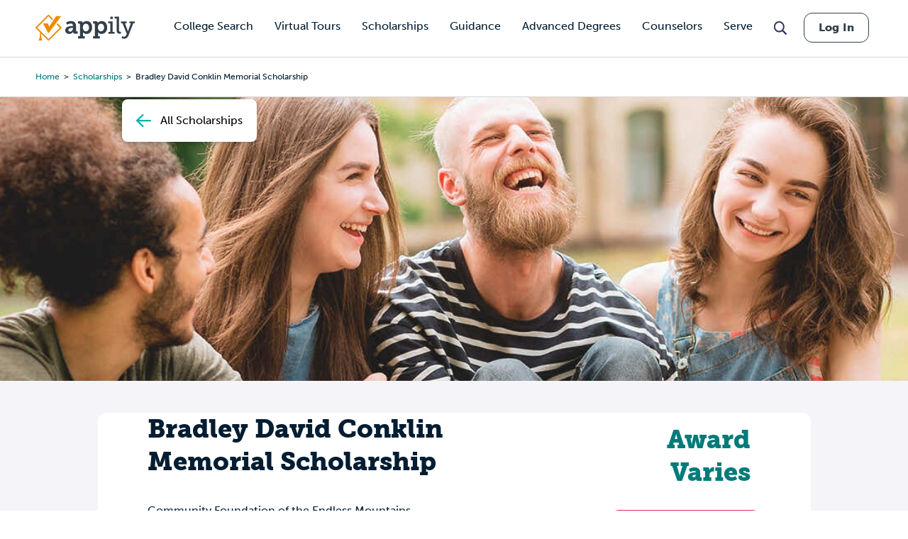

--- FILE ---
content_type: text/html; charset=utf-8
request_url: https://www.google.com/recaptcha/api2/aframe
body_size: 166
content:
<!DOCTYPE HTML><html><head><meta http-equiv="content-type" content="text/html; charset=UTF-8"></head><body><script nonce="HtV5iRaWVDTKAWBYVrAHaw">/** Anti-fraud and anti-abuse applications only. See google.com/recaptcha */ try{var clients={'sodar':'https://pagead2.googlesyndication.com/pagead/sodar?'};window.addEventListener("message",function(a){try{if(a.source===window.parent){var b=JSON.parse(a.data);var c=clients[b['id']];if(c){var d=document.createElement('img');d.src=c+b['params']+'&rc='+(localStorage.getItem("rc::a")?sessionStorage.getItem("rc::b"):"");window.document.body.appendChild(d);sessionStorage.setItem("rc::e",parseInt(sessionStorage.getItem("rc::e")||0)+1);localStorage.setItem("rc::h",'1768402637459');}}}catch(b){}});window.parent.postMessage("_grecaptcha_ready", "*");}catch(b){}</script></body></html>

--- FILE ---
content_type: text/javascript
request_url: https://www.appily.com/sites/default/files/js/js_MnyZ0YFy674Q8RRdx5yGg_yzCXu1ylmHcCnu7W4yz4w.js?scope=footer&delta=4&language=en&theme=fingerprint&include=eJx9jkEOwyAQAz9Ew5PQhjgLKbCIRTTPb9Tk0PTQi-XxXOypVuyOFrUswgmdWNFG9FDjT6mg5oP1khIYF7o5iX-aNRZGqy2WbjnJTOk2bfoIoAXNrFI6vaCSYb_6pIP_uUlDzOa85o5vlo_45Yk22u9jNo0Giv3kG5w7WZc
body_size: 53198
content:
/* @license GPL-2.0-or-later https://www.drupal.org/licensing/faq */
(function(factory){if(typeof define==='function'&&define.amd)define(['jquery'],factory);else if(typeof exports==='object')module.exports=factory(require('jquery'));else factory(jQuery);}(function($){var pluses=/\+/g;function encode(s){return config.raw?s:encodeURIComponent(s);}function decode(s){return config.raw?s:decodeURIComponent(s);}function stringifyCookieValue(value){return encode(config.json?JSON.stringify(value):String(value));}function parseCookieValue(s){if(s.indexOf('"')===0)s=s.slice(1,-1).replace(/\\"/g,'"').replace(/\\\\/g,'\\');try{s=decodeURIComponent(s.replace(pluses,' '));return config.json?JSON.parse(s):s;}catch(e){}}function read(s,converter){var value=config.raw?s:parseCookieValue(s);return $.isFunction(converter)?converter(value):value;}var config=$.cookie=function(key,value,options){if(arguments.length>1&&!$.isFunction(value)){options=$.extend({},config.defaults,options);if(typeof options.expires==='number'){var days=options.expires,t=options.expires=new Date();t.setMilliseconds(t.getMilliseconds()+days*864e+5);}return (document.cookie=[encode(key),'=',stringifyCookieValue(value),options.expires?'; expires='+options.expires.toUTCString():'',options.path?'; path='+options.path:'',options.domain?'; domain='+options.domain:'',options.secure?'; secure':''].join(''));}var result=key?undefined:{},cookies=document.cookie?document.cookie.split('; '):[],i=0,l=cookies.length;for(;i<l;i++){var parts=cookies[i].split('='),name=decode(parts.shift()),cookie=parts.join('=');if(key===name){result=read(cookie,value);break;}if(!key&&(cookie=read(cookie))!==undefined)result[name]=cookie;}return result;};config.defaults={};$.removeCookie=function(key,options){$.cookie(key,'',$.extend({},options,{expires:-1}));return !$.cookie(key);};}));;
!function(){var n="object"==typeof self&&self.self===self&&self||"object"==typeof global&&global.global===global&&global||this||{},r=n._,e=Array.prototype,o=Object.prototype,s="undefined"!=typeof Symbol?Symbol.prototype:null,u=e.push,c=e.slice,p=o.toString,i=o.hasOwnProperty,t=Array.isArray,a=Object.keys,l=Object.create,f=function(){},h=function(n){return n instanceof h?n:this instanceof h?void (this._wrapped=n):new h(n);};"undefined"==typeof exports||exports.nodeType?n._=h:("undefined"!=typeof module&&!module.nodeType&&module.exports&&(exports=module.exports=h),exports._=h),h.VERSION="1.9.1";var v,y=function(u,i,n){if(void 0===i)return u;switch(null==n?3:n){case 1:return function(n){return u.call(i,n);};case 3:return function(n,r,t){return u.call(i,n,r,t);};case 4:return function(n,r,t,e){return u.call(i,n,r,t,e);};}return function(){return u.apply(i,arguments);};},d=function(n,r,t){return h.iteratee!==v?h.iteratee(n,r):null==n?h.identity:h.isFunction(n)?y(n,r,t):h.isObject(n)&&!h.isArray(n)?h.matcher(n):h.property(n);};h.iteratee=v=function(n,r){return d(n,r,1/0);};var g=function(u,i){return i=null==i?u.length-1:+i,function(){for(var n=Math.max(arguments.length-i,0),r=Array(n),t=0;t<n;t++)r[t]=arguments[t+i];switch(i){case 0:return u.call(this,r);case 1:return u.call(this,arguments[0],r);case 2:return u.call(this,arguments[0],arguments[1],r);}var e=Array(i+1);for(t=0;t<i;t++)e[t]=arguments[t];return e[i]=r,u.apply(this,e);};},m=function(n){if(!h.isObject(n))return {};if(l)return l(n);f.prototype=n;var r=new f();return f.prototype=null,r;},b=function(r){return function(n){return null==n?void 0:n[r];};},j=function(n,r){return null!=n&&i.call(n,r);},x=function(n,r){for(var t=r.length,e=0;e<t;e++){if(null==n)return;n=n[r[e]];}return t?n:void 0;},_=Math.pow(2,53)-1,A=b("length"),w=function(n){var r=A(n);return "number"==typeof r&&0<=r&&r<=_;};h.each=h.forEach=function(n,r,t){var e,u;if(r=y(r,t),w(n))for(e=0,u=n.length;e<u;e++)r(n[e],e,n);else{var i=h.keys(n);for(e=0,u=i.length;e<u;e++)r(n[i[e]],i[e],n);}return n;},h.map=h.collect=function(n,r,t){r=d(r,t);for(var e=!w(n)&&h.keys(n),u=(e||n).length,i=Array(u),o=0;o<u;o++){var a=e?e[o]:o;i[o]=r(n[a],a,n);}return i;};var O=function(c){return function(n,r,t,e){var u=3<=arguments.length;return function(n,r,t,e){var u=!w(n)&&h.keys(n),i=(u||n).length,o=0<c?0:i-1;for(e||(t=n[u?u[o]:o],o+=c);0<=o&&o<i;o+=c){var a=u?u[o]:o;t=r(t,n[a],a,n);}return t;}(n,y(r,e,4),t,u);};};h.reduce=h.foldl=h.inject=O(1),h.reduceRight=h.foldr=O(-1),h.find=h.detect=function(n,r,t){var e=(w(n)?h.findIndex:h.findKey)(n,r,t);if(void 0!==e&&-1!==e)return n[e];},h.filter=h.select=function(n,e,r){var u=[];return e=d(e,r),h.each(n,function(n,r,t){e(n,r,t)&&u.push(n);}),u;},h.reject=function(n,r,t){return h.filter(n,h.negate(d(r)),t);},h.every=h.all=function(n,r,t){r=d(r,t);for(var e=!w(n)&&h.keys(n),u=(e||n).length,i=0;i<u;i++){var o=e?e[i]:i;if(!r(n[o],o,n))return !1;}return !0;},h.some=h.any=function(n,r,t){r=d(r,t);for(var e=!w(n)&&h.keys(n),u=(e||n).length,i=0;i<u;i++){var o=e?e[i]:i;if(r(n[o],o,n))return !0;}return !1;},h.contains=h.includes=h.include=function(n,r,t,e){return w(n)||(n=h.values(n)),("number"!=typeof t||e)&&(t=0),0<=h.indexOf(n,r,t);},h.invoke=g(function(n,t,e){var u,i;return h.isFunction(t)?i=t:h.isArray(t)&&(u=t.slice(0,-1),t=t[t.length-1]),h.map(n,function(n){var r=i;if(!r){if(u&&u.length&&(n=x(n,u)),null==n)return;r=n[t];}return null==r?r:r.apply(n,e);});}),h.pluck=function(n,r){return h.map(n,h.property(r));},h.where=function(n,r){return h.filter(n,h.matcher(r));},h.findWhere=function(n,r){return h.find(n,h.matcher(r));},h.max=function(n,e,r){var t,u,i=-1/0,o=-1/0;if(null==e||"number"==typeof e&&"object"!=typeof n[0]&&null!=n)for(var a=0,c=(n=w(n)?n:h.values(n)).length;a<c;a++)null!=(t=n[a])&&i<t&&(i=t);else e=d(e,r),h.each(n,function(n,r,t){u=e(n,r,t),(o<u||u===-1/0&&i===-1/0)&&(i=n,o=u);});return i;},h.min=function(n,e,r){var t,u,i=1/0,o=1/0;if(null==e||"number"==typeof e&&"object"!=typeof n[0]&&null!=n)for(var a=0,c=(n=w(n)?n:h.values(n)).length;a<c;a++)null!=(t=n[a])&&t<i&&(i=t);else e=d(e,r),h.each(n,function(n,r,t){((u=e(n,r,t))<o||u===1/0&&i===1/0)&&(i=n,o=u);});return i;},h.shuffle=function(n){return h.sample(n,1/0);},h.sample=function(n,r,t){if(null==r||t)return w(n)||(n=h.values(n)),n[h.random(n.length-1)];var e=w(n)?h.clone(n):h.values(n),u=A(e);r=Math.max(Math.min(r,u),0);for(var i=u-1,o=0;o<r;o++){var a=h.random(o,i),c=e[o];e[o]=e[a],e[a]=c;}return e.slice(0,r);},h.sortBy=function(n,e,r){var u=0;return e=d(e,r),h.pluck(h.map(n,function(n,r,t){return {value:n,index:u++,criteria:e(n,r,t)};}).sort(function(n,r){var t=n.criteria,e=r.criteria;if(t!==e){if(e<t||void 0===t)return 1;if(t<e||void 0===e)return -1;}return n.index-r.index;}),"value");};var k=function(o,r){return function(e,u,n){var i=r?[[],[]]:{};return u=d(u,n),h.each(e,function(n,r){var t=u(n,r,e);o(i,n,t);}),i;};};h.groupBy=k(function(n,r,t){j(n,t)?n[t].push(r):n[t]=[r];}),h.indexBy=k(function(n,r,t){n[t]=r;}),h.countBy=k(function(n,r,t){j(n,t)?n[t]++:n[t]=1;});var S=/[^\ud800-\udfff]|[\ud800-\udbff][\udc00-\udfff]|[\ud800-\udfff]/g;h.toArray=function(n){return n?h.isArray(n)?c.call(n):h.isString(n)?n.match(S):w(n)?h.map(n,h.identity):h.values(n):[];},h.size=function(n){return null==n?0:w(n)?n.length:h.keys(n).length;},h.partition=k(function(n,r,t){n[t?0:1].push(r);},!0),h.first=h.head=h.take=function(n,r,t){return null==n||n.length<1?null==r?void 0:[]:null==r||t?n[0]:h.initial(n,n.length-r);},h.initial=function(n,r,t){return c.call(n,0,Math.max(0,n.length-(null==r||t?1:r)));},h.last=function(n,r,t){return null==n||n.length<1?null==r?void 0:[]:null==r||t?n[n.length-1]:h.rest(n,Math.max(0,n.length-r));},h.rest=h.tail=h.drop=function(n,r,t){return c.call(n,null==r||t?1:r);},h.compact=function(n){return h.filter(n,Boolean);};var M=function(n,r,t,e){for(var u=(e=e||[]).length,i=0,o=A(n);i<o;i++){var a=n[i];if(w(a)&&(h.isArray(a)||h.isArguments(a)))if(r)for(var c=0,l=a.length;c<l;)e[u++]=a[c++];else M(a,r,t,e),u=e.length;else t||(e[u++]=a);}return e;};h.flatten=function(n,r){return M(n,r,!1);},h.without=g(function(n,r){return h.difference(n,r);}),h.uniq=h.unique=function(n,r,t,e){h.isBoolean(r)||(e=t,t=r,r=!1),null!=t&&(t=d(t,e));for(var u=[],i=[],o=0,a=A(n);o<a;o++){var c=n[o],l=t?t(c,o,n):c;r&&!t?(o&&i===l||u.push(c),i=l):t?h.contains(i,l)||(i.push(l),u.push(c)):h.contains(u,c)||u.push(c);}return u;},h.union=g(function(n){return h.uniq(M(n,!0,!0));}),h.intersection=function(n){for(var r=[],t=arguments.length,e=0,u=A(n);e<u;e++){var i=n[e];if(!h.contains(r,i)){var o;for(o=1;o<t&&h.contains(arguments[o],i);o++);o===t&&r.push(i);}}return r;},h.difference=g(function(n,r){return r=M(r,!0,!0),h.filter(n,function(n){return !h.contains(r,n);});}),h.unzip=function(n){for(var r=n&&h.max(n,A).length||0,t=Array(r),e=0;e<r;e++)t[e]=h.pluck(n,e);return t;},h.zip=g(h.unzip),h.object=function(n,r){for(var t={},e=0,u=A(n);e<u;e++)r?t[n[e]]=r[e]:t[n[e][0]]=n[e][1];return t;};var F=function(i){return function(n,r,t){r=d(r,t);for(var e=A(n),u=0<i?0:e-1;0<=u&&u<e;u+=i)if(r(n[u],u,n))return u;return -1;};};h.findIndex=F(1),h.findLastIndex=F(-1),h.sortedIndex=function(n,r,t,e){for(var u=(t=d(t,e,1))(r),i=0,o=A(n);i<o;){var a=Math.floor((i+o)/2);t(n[a])<u?i=a+1:o=a;}return i;};var E=function(i,o,a){return function(n,r,t){var e=0,u=A(n);if("number"==typeof t)0<i?e=0<=t?t:Math.max(t+u,e):u=0<=t?Math.min(t+1,u):t+u+1;else{if(a&&t&&u)return n[t=a(n,r)]===r?t:-1;}if(r!=r)return 0<=(t=o(c.call(n,e,u),h.isNaN))?t+e:-1;for(t=0<i?e:u-1;0<=t&&t<u;t+=i)if(n[t]===r)return t;return -1;};};h.indexOf=E(1,h.findIndex,h.sortedIndex),h.lastIndexOf=E(-1,h.findLastIndex),h.range=function(n,r,t){null==r&&(r=n||0,n=0),t||(t=r<n?-1:1);for(var e=Math.max(Math.ceil((r-n)/t),0),u=Array(e),i=0;i<e;i++,n+=t)u[i]=n;return u;},h.chunk=function(n,r){if(null==r||r<1)return [];for(var t=[],e=0,u=n.length;e<u;)t.push(c.call(n,e,e+=r));return t;};var N=function(n,r,t,e,u){if(!(e instanceof r))return n.apply(t,u);var i=m(n.prototype),o=n.apply(i,u);return h.isObject(o)?o:i;};h.bind=g(function(r,t,e){if(!h.isFunction(r))throw new TypeError("Bind must be called on a function");var u=g(function(n){return N(r,u,t,this,e.concat(n));});return u;}),h.partial=g(function(u,i){var o=h.partial.placeholder,a=function(){for(var n=0,r=i.length,t=Array(r),e=0;e<r;e++)t[e]=i[e]===o?arguments[n++]:i[e];for(;n<arguments.length;)t.push(arguments[n++]);return N(u,a,this,this,t);};return a;}),(h.partial.placeholder=h).bindAll=g(function(n,r){var t=(r=M(r,!1,!1)).length;if(t<1)throw new Error("bindAll must be passed function names");for(;t--;){var e=r[t];n[e]=h.bind(n[e],n);}}),h.memoize=function(e,u){var i=function(n){var r=i.cache,t=""+(u?u.apply(this,arguments):n);return j(r,t)||(r[t]=e.apply(this,arguments)),r[t];};return i.cache={},i;},h.delay=g(function(n,r,t){return setTimeout(function(){return n.apply(null,t);},r);}),h.defer=h.partial(h.delay,h,1),h.throttle=function(t,e,u){var i,o,a,c,l=0;u||(u={});var f=function(){l=!1===u.leading?0:h.now(),i=null,c=t.apply(o,a),i||(o=a=null);},n=function(){var n=h.now();l||!1!==u.leading||(l=n);var r=e-(n-l);return o=this,a=arguments,r<=0||e<r?(i&&(clearTimeout(i),i=null),l=n,c=t.apply(o,a),i||(o=a=null)):i||!1===u.trailing||(i=setTimeout(f,r)),c;};return n.cancel=function(){clearTimeout(i),l=0,i=o=a=null;},n;},h.debounce=function(t,e,u){var i,o,a=function(n,r){i=null,r&&(o=t.apply(n,r));},n=g(function(n){if(i&&clearTimeout(i),u){var r=!i;i=setTimeout(a,e),r&&(o=t.apply(this,n));}else i=h.delay(a,e,this,n);return o;});return n.cancel=function(){clearTimeout(i),i=null;},n;},h.wrap=function(n,r){return h.partial(r,n);},h.negate=function(n){return function(){return !n.apply(this,arguments);};},h.compose=function(){var t=arguments,e=t.length-1;return function(){for(var n=e,r=t[e].apply(this,arguments);n--;)r=t[n].call(this,r);return r;};},h.after=function(n,r){return function(){if(--n<1)return r.apply(this,arguments);};},h.before=function(n,r){var t;return function(){return 0<--n&&(t=r.apply(this,arguments)),n<=1&&(r=null),t;};},h.once=h.partial(h.before,2),h.restArguments=g;var I=!{toString:null}.propertyIsEnumerable("toString"),T=["valueOf","isPrototypeOf","toString","propertyIsEnumerable","hasOwnProperty","toLocaleString"],B=function(n,r){var t=T.length,e=n.constructor,u=h.isFunction(e)&&e.prototype||o,i="constructor";for(j(n,i)&&!h.contains(r,i)&&r.push(i);t--;)(i=T[t]) in n&&n[i]!==u[i]&&!h.contains(r,i)&&r.push(i);};h.keys=function(n){if(!h.isObject(n))return [];if(a)return a(n);var r=[];for(var t in n)j(n,t)&&r.push(t);return I&&B(n,r),r;},h.allKeys=function(n){if(!h.isObject(n))return [];var r=[];for(var t in n)r.push(t);return I&&B(n,r),r;},h.values=function(n){for(var r=h.keys(n),t=r.length,e=Array(t),u=0;u<t;u++)e[u]=n[r[u]];return e;},h.mapObject=function(n,r,t){r=d(r,t);for(var e=h.keys(n),u=e.length,i={},o=0;o<u;o++){var a=e[o];i[a]=r(n[a],a,n);}return i;},h.pairs=function(n){for(var r=h.keys(n),t=r.length,e=Array(t),u=0;u<t;u++)e[u]=[r[u],n[r[u]]];return e;},h.invert=function(n){for(var r={},t=h.keys(n),e=0,u=t.length;e<u;e++)r[n[t[e]]]=t[e];return r;},h.functions=h.methods=function(n){var r=[];for(var t in n)h.isFunction(n[t])&&r.push(t);return r.sort();};var R=function(c,l){return function(n){var r=arguments.length;if(l&&(n=Object(n)),r<2||null==n)return n;for(var t=1;t<r;t++)for(var e=arguments[t],u=c(e),i=u.length,o=0;o<i;o++){var a=u[o];l&&void 0!==n[a]||(n[a]=e[a]);}return n;};};h.extend=R(h.allKeys),h.extendOwn=h.assign=R(h.keys),h.findKey=function(n,r,t){r=d(r,t);for(var e,u=h.keys(n),i=0,o=u.length;i<o;i++)if(r(n[e=u[i]],e,n))return e;};var q,K,z=function(n,r,t){return r in t;};h.pick=g(function(n,r){var t={},e=r[0];if(null==n)return t;h.isFunction(e)?(1<r.length&&(e=y(e,r[1])),r=h.allKeys(n)):(e=z,r=M(r,!1,!1),n=Object(n));for(var u=0,i=r.length;u<i;u++){var o=r[u],a=n[o];e(a,o,n)&&(t[o]=a);}return t;}),h.omit=g(function(n,t){var r,e=t[0];return h.isFunction(e)?(e=h.negate(e),1<t.length&&(r=t[1])):(t=h.map(M(t,!1,!1),String),e=function(n,r){return !h.contains(t,r);}),h.pick(n,e,r);}),h.defaults=R(h.allKeys,!0),h.create=function(n,r){var t=m(n);return r&&h.extendOwn(t,r),t;},h.clone=function(n){return h.isObject(n)?h.isArray(n)?n.slice():h.extend({},n):n;},h.tap=function(n,r){return r(n),n;},h.isMatch=function(n,r){var t=h.keys(r),e=t.length;if(null==n)return !e;for(var u=Object(n),i=0;i<e;i++){var o=t[i];if(r[o]!==u[o]||!(o in u))return !1;}return !0;},q=function(n,r,t,e){if(n===r)return 0!==n||1/n==1/r;if(null==n||null==r)return !1;if(n!=n)return r!=r;var u=typeof n;return ("function"===u||"object"===u||"object"==typeof r)&&K(n,r,t,e);},K=function(n,r,t,e){n instanceof h&&(n=n._wrapped),r instanceof h&&(r=r._wrapped);var u=p.call(n);if(u!==p.call(r))return !1;switch(u){case "[object RegExp]":case "[object String]":return ""+n==""+r;case "[object Number]":return +n!=+n?+r!=+r:0==+n?1/+n==1/r:+n==+r;case "[object Date]":case "[object Boolean]":return +n==+r;case "[object Symbol]":return s.valueOf.call(n)===s.valueOf.call(r);}var i="[object Array]"===u;if(!i){if("object"!=typeof n||"object"!=typeof r)return !1;var o=n.constructor,a=r.constructor;if(o!==a&&!(h.isFunction(o)&&o instanceof o&&h.isFunction(a)&&a instanceof a)&&"constructor" in n&&"constructor" in r)return !1;}e=e||[];for(var c=(t=t||[]).length;c--;)if(t[c]===n)return e[c]===r;if(t.push(n),e.push(r),i){if((c=n.length)!==r.length)return !1;for(;c--;)if(!q(n[c],r[c],t,e))return !1;}else{var l,f=h.keys(n);if(c=f.length,h.keys(r).length!==c)return !1;for(;c--;)if(l=f[c],!j(r,l)||!q(n[l],r[l],t,e))return !1;}return t.pop(),e.pop(),!0;},h.isEqual=function(n,r){return q(n,r);},h.isEmpty=function(n){return null==n||(w(n)&&(h.isArray(n)||h.isString(n)||h.isArguments(n))?0===n.length:0===h.keys(n).length);},h.isElement=function(n){return !(!n||1!==n.nodeType);},h.isArray=t||function(n){return "[object Array]"===p.call(n);},h.isObject=function(n){var r=typeof n;return "function"===r||"object"===r&&!!n;},h.each(["Arguments","Function","String","Number","Date","RegExp","Error","Symbol","Map","WeakMap","Set","WeakSet"],function(r){h["is"+r]=function(n){return p.call(n)==="[object "+r+"]";};}),h.isArguments(arguments)||(h.isArguments=function(n){return j(n,"callee");});var D=n.document&&n.document.childNodes;"function"!=typeof /./&&"object"!=typeof Int8Array&&"function"!=typeof D&&(h.isFunction=function(n){return "function"==typeof n||!1;}),h.isFinite=function(n){return !h.isSymbol(n)&&isFinite(n)&&!isNaN(parseFloat(n));},h.isNaN=function(n){return h.isNumber(n)&&isNaN(n);},h.isBoolean=function(n){return !0===n||!1===n||"[object Boolean]"===p.call(n);},h.isNull=function(n){return null===n;},h.isUndefined=function(n){return void 0===n;},h.has=function(n,r){if(!h.isArray(r))return j(n,r);for(var t=r.length,e=0;e<t;e++){var u=r[e];if(null==n||!i.call(n,u))return !1;n=n[u];}return !!t;},h.noConflict=function(){return n._=r,this;},h.identity=function(n){return n;},h.constant=function(n){return function(){return n;};},h.noop=function(){},h.property=function(r){return h.isArray(r)?function(n){return x(n,r);}:b(r);},h.propertyOf=function(r){return null==r?function(){}:function(n){return h.isArray(n)?x(r,n):r[n];};},h.matcher=h.matches=function(r){return r=h.extendOwn({},r),function(n){return h.isMatch(n,r);};},h.times=function(n,r,t){var e=Array(Math.max(0,n));r=y(r,t,1);for(var u=0;u<n;u++)e[u]=r(u);return e;},h.random=function(n,r){return null==r&&(r=n,n=0),n+Math.floor(Math.random()*(r-n+1));},h.now=Date.now||function(){return (new Date()).getTime();};var L={"&":"&amp;","<":"&lt;",">":"&gt;",'"':"&quot;","'":"&#x27;","`":"&#x60;"},P=h.invert(L),W=function(r){var t=function(n){return r[n];},n="(?:"+h.keys(r).join("|")+")",e=RegExp(n),u=RegExp(n,"g");return function(n){return n=null==n?"":""+n,e.test(n)?n.replace(u,t):n;};};h.escape=W(L),h.unescape=W(P),h.result=function(n,r,t){h.isArray(r)||(r=[r]);var e=r.length;if(!e)return h.isFunction(t)?t.call(n):t;for(var u=0;u<e;u++){var i=null==n?void 0:n[r[u]];void 0===i&&(i=t,u=e),n=h.isFunction(i)?i.call(n):i;}return n;};var C=0;h.uniqueId=function(n){var r=++C+"";return n?n+r:r;},h.templateSettings={evaluate:/<%([\s\S]+?)%>/g,interpolate:/<%=([\s\S]+?)%>/g,escape:/<%-([\s\S]+?)%>/g};var J=/(.)^/,U={"'":"'","\\":"\\","\r":"r","\n":"n","\u2028":"u2028","\u2029":"u2029"},V=/\\|'|\r|\n|\u2028|\u2029/g,$=function(n){return "\\"+U[n];};h.template=function(i,n,r){!n&&r&&(n=r),n=h.defaults({},n,h.templateSettings);var t,e=RegExp([(n.escape||J).source,(n.interpolate||J).source,(n.evaluate||J).source].join("|")+"|$","g"),o=0,a="__p+='";i.replace(e,function(n,r,t,e,u){return a+=i.slice(o,u).replace(V,$),o=u+n.length,r?a+="'+\n((__t=("+r+"))==null?'':_.escape(__t))+\n'":t?a+="'+\n((__t=("+t+"))==null?'':__t)+\n'":e&&(a+="';\n"+e+"\n__p+='"),n;}),a+="';\n",n.variable||(a="with(obj||{}){\n"+a+"}\n"),a="var __t,__p='',__j=Array.prototype.join,"+"print=function(){__p+=__j.call(arguments,'');};\n"+a+"return __p;\n";try{t=new Function(n.variable||"obj","_",a);}catch(n){throw n.source=a,n;}var u=function(n){return t.call(this,n,h);},c=n.variable||"obj";return u.source="function("+c+"){\n"+a+"}",u;},h.chain=function(n){var r=h(n);return r._chain=!0,r;};var G=function(n,r){return n._chain?h(r).chain():r;};h.mixin=function(t){return h.each(h.functions(t),function(n){var r=h[n]=t[n];h.prototype[n]=function(){var n=[this._wrapped];return u.apply(n,arguments),G(this,r.apply(h,n));};}),h;},h.mixin(h),h.each(["pop","push","reverse","shift","sort","splice","unshift"],function(r){var t=e[r];h.prototype[r]=function(){var n=this._wrapped;return t.apply(n,arguments),"shift"!==r&&"splice"!==r||0!==n.length||delete n[0],G(this,n);};}),h.each(["concat","join","slice"],function(n){var r=e[n];h.prototype[n]=function(){return G(this,r.apply(this._wrapped,arguments));};}),h.prototype.value=function(){return this._wrapped;},h.prototype.valueOf=h.prototype.toJSON=h.prototype.value,h.prototype.toString=function(){return String(this._wrapped);},"function"==typeof define&&define.amd&&define("underscore",[],function(){return h;});}();;
(function($,Drupal){$.fn.exists=function(){return this.length!==0;};$.fn.doesntExist=function(){return this.length==0;};const UA=navigator.userAgent;let isAndroid=UA.indexOf('Android');if(isAndroid>-1)isAndroid=true;else isAndroid=false;Drupal.behaviors.yourfunctions={attach:function(context,settings){}};Drupal.behaviors.chosenSettings={attach:function(context,settings){}};Drupal.behaviors.siteReferral={attach:function(context,settings){var siteReferralInitial=document.referrer;if(!$.cookie('siteReferralInitial'))$.cookie('siteReferralInitial',siteReferralInitial,{path:'/',domain:'.appily.com',secure:true,expires:1,referrer:siteReferralInitial});}};Drupal.behaviors.landingParameters={attach:function(context,settings){var landingParamsURL=window.location.href;if(!$.cookie('landingParamsURL'))$.cookie('landingParamsURL',landingParamsURL,{path:'/',domain:'.appily.com',secure:true,expires:1,referrer:landingParamsURL});}};Drupal.behaviors.cappexUTMCookies={attach:function(context,settings){if(context===document){var query=queryToObject();var utmObject={};var allowedKeys=['utm_source','utm_medium','utm_campaign','utm_term','utm_content'];var setCookie=false;for(var key in query)if(allowedKeys.includes(key)){setCookie=true;utmObject[key]=query[key];}if(setCookie){var utmJSON=JSON.stringify(utmObject);$.cookie('utmParamsInitial',utmJSON,{path:'/',domain:'.appily.com',secure:true,expires:1});}}}};function queryToObject(){var result={};if(window.location.search!==''){var queryItems=window.location.search.match(/[^?^&]*=[^?^&]*/g);queryItems.forEach(function(item){var splitItem=item.split('=');result[splitItem[0].toLowerCase()]=splitItem[1];});}return result;}$(document).ready(function(){var adBlockTester=document.createElement('div');adBlockTester.innerHTML='&nbsp;';adBlockTester.className='adsbox';document.body.appendChild(adBlockTester);window.setTimeout(function(){if(adBlockTester.offsetHeight===0){if(($('.page-cappex-search-college').length>0)||($('.page-cappex-search-scholarship').length>0))$('.cappex-search__results').html("<br/><h1>Disable Adblocker to See Results</h1>");}else{}document.body.removeChild(adBlockTester);},60);if($('.page-cappex-search-scholarship').length>0)$(document).bind('DOMSubtreeModified',function(){$('.range-min-amount').keypress(function(e){e.preventDefault();return false;});});if($('.rellax').length>0){var rellax=new Rellax('.rellax');setTimeout(function(){rellax.refresh();},2000);}if($('.table').length>0)$('.table').footable();if($('.block-system-breadcrumb-block').length>0||$('.block-cappex-seo-college-profile-breadcrumb').length>0)$('.header').addClass('header-standard');if($('.breadcrumbs').length>0)$('.header').addClass('header-standard');if($('.header-standard').length<1)$('.header--spacer').hide();if($('a[href="#webform-submission-order-form-node-182276-add-form"]').length>0)$('a[href="#webform-submission-order-form-node-182276-add-form"]').on('click',function(e){e.preventDefault();$([document.documentElement,document.body]).animate({scrollTop:$('.cappex-advisor--signup').offset().top-80},1000);});if($('.cappex-advisor--signup #orderform').length>0)$([document.documentElement,document.body]).animate({scrollTop:$('.cappex-advisor--signup').offset().top-80},1000);var topPos=$(document).scrollTop();var noBreadCrumb=$('.block-system-breadcrumb-block').length===0;if((noBreadCrumb)&&(topPos>1))$('.header').addClass('header-standard');var hasBeenClonedDown=false;var hasBeenClonedUp=false;var lastScrollTop=0;var flexThrottledScroll=_.throttle(flexPageScroll,300);if($('.block-system-breadcrumb-block').length===0)$(window).scroll(flexThrottledScroll);function flexPageScroll(){var st=$(this).scrollTop();var viewportWidth=$(window).width();var viewportHeight=$(window).height();if(st>lastScrollTop){if(viewportWidth>1040)if(hasBeenClonedDown==false){hasBeenClonedDown=true;$('.header').addClass('header-standard');}}else{if(viewportWidth>1040)if(st<400)if(hasBeenClonedUp==false){$('.header').removeClass('header-standard');hasBeenClonedDown=false;}}lastScrollTop=st;}function getFocus(campo){$(window).bind('resize',function(){if($(window).width()<1025)$(campo).focus();});}$('input').click(function(){getFocus(this);});if(($(window).width()>=1040)&&($('.c-bgd-video video').length>0))$('.c-bgd-video video').each(function(index){var theVideo=$(this).attr('data-src');$(this).attr('src',theVideo);});$('.search-toggle--search').on('click',function(){searchToggle();});function searchToggle(){var navWidth=$('.main-navigation').width();$('.search-toggle--search').toggleClass('search-toggle--close');$('.header #edit-keys').css('width',navWidth);$('.header .cappex-block-search-input').css('width',navWidth-60);$('.cappex-block-search-wrapper .block__content').toggle();$('header input.cappex-block-search-input').focus();}$(window).on('scroll resize',function(){if($(window).scrollTop()>=800)$('.back-to-top').addClass('visible');else $('.back-to-top').removeClass('visible');});$('.back-to-top').on('click',function(e){e.preventDefault();$('html,body').animate({scrollTop:0},800);});$('[data-equalized]').each(function(){var $elements=$(this).find($('[data-equal]'));equalHeights($elements);});resetMenuState();$('.testimonial-carousel__slider').flexslider({animation:"slide",animationLoop:false,minItems:(window.innerWidth<640)?1:(window.innerWidth<961)?2:3,maxItems:(window.innerWidth<640)?1:(window.innerWidth<961)?2:3,itemWidth:319,itemMargin:(window.innerWidth<961)?20:32,slideshow:false,directionNav:true,prevText:"",nextText:"",move:1});});var resizeTimer;$(window).on('resize',function(){if(!isAndroid){clearTimeout(resizeTimer);resizeTimer=setTimeout(function(){resetMenuState();},250);}});function equalHeights($elements){var maxHeight=0;$elements.each(function(){if($(this).height()>maxHeight)maxHeight=$(this).height();});$elements.height(maxHeight);}function isScrolledIntoView(el){var elemTop=el[0].getBoundingClientRect().top;var elemBottom=el[0].getBoundingClientRect().bottom;var isVisible=(elemTop>=0)&&(elemBottom<=window.innerHeight);return isVisible;}function resetMenuState(){if($(window).width()<1040){$('.footer-social--inner').appendTo('.footer__inner--lastpair');var $mobilefooterCollapse=$('.footer__inner > .footer__column:nth-child(-n+5) .field--name-body, .footer__inner--lastpair > .footer__column:nth-child(-n+4) .field--name-body');var $mobilefooterHeadings=$('.footer__inner > .footer__column:nth-child(-n+5) .field--name-body, .footer__inner--lastpair > .footer__column:nth-child(-n+4) .field--name-body').closest('.block__content').find('.block-title');$('.footer').addClass('footer-mobile');if(typeof mobileFold==='undefined'){mobileFold=true;$mobilefooterCollapse.slideToggle(0);$mobilefooterCollapse.each(function(){$(this).closest('.block__content').find('.block-title').addClass('footer-nav--toggle-down');});$mobilefooterHeadings.on('click',function(){if($(this).hasClass('footer-nav--toggle-down')){$(this).toggleClass('footer-nav--toggle-down footer-nav--toggle-up');$(this).next('.field--name-body').slideToggle();}else{$(this).toggleClass('footer-nav--toggle-up footer-nav--toggle-down');$(this).next('.field--name-body').slideToggle();}});}$('#block-fingerprint-main-menu').detach().insertAfter('.header__logo-nav');$('.header .cappex-block-search-wrapper .block__content').css('width','100vw');$('.header #edit-keys').css('width','100%');$('.header .cappex-block-search-wrapper').detach().prependTo('#block-fingerprint-main-menu');$('.header .search-toggle--search, .search-toggle--close').hide();$('.header .cappex-block-search-wrapper .block__content').show();$('#block-fingerprint-main-menu').hide();$('#block-fingerprint-main-menu').detach().insertAfter('.header__logo-nav');$('#block-fingerprint-main-menu').hide();$('.nav-cta--standard').detach().appendTo('#block-fingerprint-main-menu').toggleClass('nav-cta--mobile nav-cta--standard');}else{$('#block-fingerprint-main-menu').detach().insertAfter('#block-fingerprint-branding');$('#block-fingerprint-main-menu').show();$('.header .cappex-block-search-wrapper').detach().insertAfter('#block-fingerprint-main-menu');$('.header .search-toggle--search, .search-toggle--close').show();$('.header .cappex-block-search-wrapper .block__content').hide();$('.header .cappex-block-search-wrapper .block__content').css('width','100%');if($('.nav-cta--mobile').length>0)$('.nav-cta--mobile').detach().insertAfter('.header .cappex-block-search-wrapper').toggleClass('nav-cta--standard nav-cta--mobile');if($('.header .search-toggle--close').length>0){$('.header .search-toggle--close').removeClass('search-toggle--close').addClass('search-toggle--search');$('.header .cappex-block-search-wrapper .block__content').toggle();}if($('.footer-mobile').length>0){$('.footer-social--inner').appendTo('.footer-logo');$('.footer-mobile').removeClass('footer-mobile');var $mobilefooterCollapse=$('.footer__inner > .footer__column:nth-child(-n+5) .field--name-body, .footer__inner--lastpair > .footer__column:nth-child(-n+4) .field--name-body');var $mobilefooterHeadings=$('.footer__inner > .footer__column:nth-child(-n+5) .field--name-body, .footer__inner--lastpair > .footer__column:nth-child(-n+4) .field--name-body').closest('.block__content').find('.block-title');if(typeof mobileUnfold==='undefined'){mobileUnfold=true;$mobilefooterCollapse.slideToggle(0);$mobilefooterCollapse.each(function(){$(this).closest('.block__content').find('.block-title').removeClass('footer-nav--toggle-down');});$mobilefooterHeadings.off('click').removeClass('footer-nav--toggle-down').removeClass('footer-nav--toggle-down').next('.field--name-body').toggleClass('displayNone displayBlock');}}}}})(jQuery,Drupal);;
!function(){"use strict";function a(a,b,c){var d=new o(b);switch(a){case "open":d.open(c);break;case "close":d.close(c);break;case "toggle":d.toggle(c);break;default:p.error("Method "+a+" does not exist on jQuery.sidr");}}function b(a){return "status"===a?h:s[a]?s[a].apply(this,Array.prototype.slice.call(arguments,1)):"function"!=typeof a&&"string"!=typeof a&&a?void q.error("Method "+a+" does not exist on jQuery.sidr"):s.toggle.apply(this,arguments);}function c(a,b){if("function"==typeof b.source){var c=b.source(name);a.html(c);}else if("string"==typeof b.source&&i.isUrl(b.source))u.get(b.source,function(b){a.html(b);});else if("string"==typeof b.source){var d="",e=b.source.split(",");if(u.each(e,function(a,b){d+='<div class="sidr-inner">'+u(b).html()+"</div>";}),b.renaming){var f=u("<div />").html(d);f.find("*").each(function(a,b){var c=u(b);i.addPrefixes(c);}),d=f.html();}a.html(d);}else null!==b.source&&u.error("Invalid Sidr Source");return a;}function d(a){var d=i.transitions,e=u.extend({name:"sidr",speed:200,side:"left",source:null,renaming:!0,body:"body",displace:!0,timing:"ease",method:"toggle",bind:"touchstart click",onOpen:function(){},onClose:function(){},onOpenEnd:function(){},onCloseEnd:function(){}},a),f=e.name,g=u("#"+f);return 0===g.length&&(g=u("<div />").attr("id",f).appendTo(u("body"))),d.supported&&g.css(d.property,e.side+" "+e.speed/1e3+"s "+e.timing),g.addClass("sidr").addClass(e.side).data({speed:e.speed,side:e.side,body:e.body,displace:e.displace,timing:e.timing,method:e.method,onOpen:e.onOpen,onClose:e.onClose,onOpenEnd:e.onOpenEnd,onCloseEnd:e.onCloseEnd}),g=c(g,e),this.each(function(){var a=u(this),c=a.data("sidr"),d=!1;c||(h.moving=!1,h.opened=!1,a.data("sidr",f),a.bind(e.bind,function(a){a.preventDefault(),d||(d=!0,b(e.method,f),setTimeout(function(){d=!1;},100));}));});}var e={};e.classCallCheck=function(a,b){if(!(a instanceof b))throw new TypeError("Cannot call a class as a function");},e.createClass=function(){function a(a,b){for(var c=0;c<b.length;c++){var d=b[c];d.enumerable=d.enumerable||!1,d.configurable=!0,"value" in d&&(d.writable=!0),Object.defineProperty(a,d.key,d);}}return function(b,c,d){return c&&a(b.prototype,c),d&&a(b,d),b;};}();var f,g,h={moving:!1,opened:!1},i={isUrl:function(a){var b=new RegExp("^(https?:\\/\\/)?((([a-z\\d]([a-z\\d-]*[a-z\\d])*)\\.?)+[a-z]{2,}|((\\d{1,3}\\.){3}\\d{1,3}))(\\:\\d+)?(\\/[-a-z\\d%_.~+]*)*(\\?[;&a-z\\d%_.~+=-]*)?(\\#[-a-z\\d_]*)?$","i");return b.test(a)?!0:!1;},addPrefixes:function(a){this.addPrefix(a,"id"),this.addPrefix(a,"class"),a.removeAttr("style");},addPrefix:function(a,b){var c=a.attr(b);"string"==typeof c&&""!==c&&"sidr-inner"!==c&&a.attr(b,c.replace(/([A-Za-z0-9_.\-]+)/g,"sidr-"+b+"-$1"));},transitions:function(){var a=document.body||document.documentElement,b=a.style,c=!1,d="transition";return d in b?c=!0:!function(){var a=["moz","webkit","o","ms"],e=void 0,f=void 0;d=d.charAt(0).toUpperCase()+d.substr(1),c=function(){for(f=0;f<a.length;f++)if(e=a[f],e+d in b)return !0;return !1;}(),d=c?"-"+e.toLowerCase()+"-"+d.toLowerCase():null;}(),{supported:c,property:d};}()},j=jQuery,k="sidr-animating",l="open",m="close",n="webkitTransitionEnd otransitionend oTransitionEnd msTransitionEnd transitionend",o=function(){function a(b){e.classCallCheck(this,a),this.name=b,this.item=j("#"+b),this.openClass="sidr"===b?"sidr-open":"sidr-open "+b+"-open",this.menuWidth=this.item.outerWidth(!0),this.speed=this.item.data("speed"),this.side=this.item.data("side"),this.displace=this.item.data("displace"),this.timing=this.item.data("timing"),this.method=this.item.data("method"),this.onOpenCallback=this.item.data("onOpen"),this.onCloseCallback=this.item.data("onClose"),this.onOpenEndCallback=this.item.data("onOpenEnd"),this.onCloseEndCallback=this.item.data("onCloseEnd"),this.body=j(this.item.data("body"));}return e.createClass(a,[{key:"getAnimation",value:function(a,b){var c={},d=this.side;return "open"===a&&"body"===b?c[d]=this.menuWidth+"px":"close"===a&&"menu"===b?c[d]="-"+this.menuWidth+"px":c[d]=0,c;}},{key:"prepareBody",value:function(a){var b="open"===a?"hidden":"";if(this.body.is("body")){var c=j("html"),d=c.scrollTop();c.css("overflow-x",b).scrollTop(d);}}},{key:"openBody",value:function(){if(this.displace){var a=i.transitions,b=this.body;if(a.supported)b.css(a.property,this.side+" "+this.speed/1e3+"s "+this.timing).css(this.side,0).css({width:b.width(),position:"absolute"}),b.css(this.side,this.menuWidth+"px");else{var c=this.getAnimation(l,"body");b.css({width:b.width(),position:"absolute"}).animate(c,{queue:!1,duration:this.speed});}}}},{key:"onCloseBody",value:function(){var a=i.transitions,b={width:"",position:"",right:"",left:""};a.supported&&(b[a.property]=""),this.body.css(b).unbind(n);}},{key:"closeBody",value:function(){var a=this;if(this.displace)if(i.transitions.supported)this.body.css(this.side,0).one(n,function(){a.onCloseBody();});else{var b=this.getAnimation(m,"body");this.body.animate(b,{queue:!1,duration:this.speed,complete:function(){a.onCloseBody();}});}}},{key:"moveBody",value:function(a){a===l?this.openBody():this.closeBody();}},{key:"onOpenMenu",value:function(a){var b=this.name;h.moving=!1,h.opened=b,this.item.unbind(n),this.body.removeClass(k).addClass(this.openClass),this.onOpenEndCallback(),"function"==typeof a&&a(b);}},{key:"openMenu",value:function(a){var b=this,c=this.item;if(i.transitions.supported)c.css(this.side,0).one(n,function(){b.onOpenMenu(a);});else{var d=this.getAnimation(l,"menu");c.css("display","block").animate(d,{queue:!1,duration:this.speed,complete:function(){b.onOpenMenu(a);}});}}},{key:"onCloseMenu",value:function(a){this.item.css({left:"",right:""}).unbind(n),j("html").css("overflow-x",""),h.moving=!1,h.opened=!1,this.body.removeClass(k).removeClass(this.openClass),this.onCloseEndCallback(),"function"==typeof a&&a(name);}},{key:"closeMenu",value:function(a){var b=this,c=this.item;if(i.transitions.supported)c.css(this.side,"").one(n,function(){b.onCloseMenu(a);});else{var d=this.getAnimation(m,"menu");c.animate(d,{queue:!1,duration:this.speed,complete:function(){b.onCloseMenu();}});}}},{key:"moveMenu",value:function(a,b){this.body.addClass(k),a===l?this.openMenu(b):this.closeMenu(b);}},{key:"move",value:function(a,b){h.moving=!0,this.prepareBody(a),this.moveBody(a),this.moveMenu(a,b);}},{key:"open",value:function(b){var c=this;if(h.opened!==this.name&&!h.moving){if(h.opened!==!1){var d=new a(h.opened);return void d.close(function(){c.open(b);});}this.move("open",b),this.onOpenCallback();}}},{key:"close",value:function(a){h.opened!==this.name||h.moving||(this.move("close",a),this.onCloseCallback());}},{key:"toggle",value:function(a){h.opened===this.name?this.close(a):this.open(a);}}]),a;}(),p=jQuery,q=jQuery,r=["open","close","toggle"],s={},t=function(b){return function(c,d){"function"==typeof c?(d=c,c="sidr"):c||(c="sidr"),a(b,c,d);};};for(f=0;f<r.length;f++)g=r[f],s[g]=t(g);var u=jQuery;jQuery.sidr=b,jQuery.fn.sidr=d;}();;
(function(h,g){"function"===typeof define&&define.amd?define([],g):"object"===typeof module&&module.exports?module.exports=g():h.Rellax=g();})(this,function(){var h=function(g,n){var a=Object.create(h.prototype),k=0,p=0,l=0,q=0,e=[],r=!0,z=window.requestAnimationFrame||window.webkitRequestAnimationFrame||window.mozRequestAnimationFrame||window.msRequestAnimationFrame||window.oRequestAnimationFrame||function(a){setTimeout(a,1E3/60);},A=window.transformProp||function(){var a=document.createElement("div");if(null===a.style.transform){var b=["Webkit","Moz","ms"],d;for(d in b)if(void 0!==a.style[b[d]+"Transform"])return b[d]+"Transform";}return "transform";}();a.options={speed:-2,center:!1,wrapper:null,round:!0,vertical:!0,horizontal:!1,callback:function(){}};n&&Object.keys(n).forEach(function(c){a.options[c]=n[c];});g||(g=".rellax");var m="string"===typeof g?document.querySelectorAll(g):[g];if(0<m.length)a.elems=m;else throw Error("The elements you're trying to select don't exist.");if(a.options.wrapper&&!a.options.wrapper.nodeType)if(m=document.querySelector(a.options.wrapper))a.options.wrapper=m;else throw Error("The wrapper you're trying to use don't exist.");var u=function(){for(var c=0;c<e.length;c++)a.elems[c].style.cssText=e[c].style;e=[];p=window.innerHeight;q=window.innerWidth;v();for(c=0;c<a.elems.length;c++){var b=a.elems[c],d=b.getAttribute("data-rellax-percentage"),t=b.getAttribute("data-rellax-speed"),g=b.getAttribute("data-rellax-zindex")||0,h=a.options.wrapper?a.options.wrapper.scrollTop:window.pageYOffset||document.documentElement.scrollTop||document.body.scrollTop,f=a.options.vertical?d||a.options.center?h:0:0,k=a.options.horizontal?d||a.options.center?window.pageXOffset||document.documentElement.scrollLeft||document.body.scrollLeft:0:0;h=f+b.getBoundingClientRect().top;var l=b.clientHeight||b.offsetHeight||b.scrollHeight,m=k+b.getBoundingClientRect().left,n=b.clientWidth||b.offsetWidth||b.scrollWidth;f=d?d:(f-h+p)/(l+p);d=d?d:(k-m+q)/(n+q);a.options.center&&(f=d=.5);t=t?t:a.options.speed;d=w(d,f,t);b=b.style.cssText;f="";0<=b.indexOf("transform")&&(f=b.indexOf("transform"),f=b.slice(f),f=(k=f.indexOf(";"))?" "+f.slice(11,k).replace(/\s/g,""):" "+f.slice(11).replace(/\s/g,""));e.push({baseX:d.x,baseY:d.y,top:h,left:m,height:l,width:n,speed:t,style:b,transform:f,zindex:g});}r&&(window.addEventListener("resize",u),r=!1);x();},v=function(){var c=k,b=l;k=a.options.wrapper?a.options.wrapper.scrollTop:(document.documentElement||document.body.parentNode||document.body).scrollTop||window.pageYOffset;l=a.options.wrapper?a.options.wrapper.scrollLeft:(document.documentElement||document.body.parentNode||document.body).scrollLeft||window.pageXOffset;return c!=k&&a.options.vertical||b!=l&&a.options.horizontal?!0:!1;},w=function(c,b,d){var e={};c=100*d*(1-c);b=100*d*(1-b);e.x=a.options.round?Math.round(c):Math.round(100*c)/100;e.y=a.options.round?Math.round(b):Math.round(100*b)/100;return e;},y=function(){v()&&!1===r&&x();z(y);},x=function(){for(var c,b=0;b<a.elems.length;b++){c=w((l-e[b].left+q)/(e[b].width+q),(k-e[b].top+p)/(e[b].height+p),e[b].speed);var d=c.y-e[b].baseY,g=c.x-e[b].baseX;a.elems[b].style[A]="translate3d("+(a.options.horizontal?g:"0")+"px,"+(a.options.vertical?d:"0")+"px,"+e[b].zindex+"px) "+e[b].transform;}a.options.callback(c);};a.destroy=function(){for(var c=0;c<a.elems.length;c++)a.elems[c].style.cssText=e[c].style;r||(window.removeEventListener("resize",u),r=!0);};u();y();a.refresh=u;return a;};return h;});;
(function(){var c,f;c=window.jQuery;f=c(window);c.fn.stick_in_parent=function(b){var A,w,J,n,B,K,p,q,L,k,E,t;null==b&&(b={});t=b.sticky_class;B=b.inner_scrolling;E=b.recalc_every;k=b.parent;q=b.offset_top;p=b.spacer;w=b.bottoming;null==q&&(q=0);null==k&&(k=void 0);null==B&&(B=!0);null==t&&(t="is_stuck");A=c(document);null==w&&(w=!0);L=function(a){var b;return window.getComputedStyle?(a=window.getComputedStyle(a[0]),b=parseFloat(a.getPropertyValue("width"))+parseFloat(a.getPropertyValue("margin-left"))+parseFloat(a.getPropertyValue("margin-right")),"border-box"!==a.getPropertyValue("box-sizing")&&(b+=parseFloat(a.getPropertyValue("border-left-width"))+parseFloat(a.getPropertyValue("border-right-width"))+parseFloat(a.getPropertyValue("padding-left"))+parseFloat(a.getPropertyValue("padding-right"))),b):a.outerWidth(!0);};J=function(a,b,n,C,F,u,r,G){var v,H,m,D,I,d,g,x,y,z,h,l;if(!a.data("sticky_kit")){a.data("sticky_kit",!0);I=A.height();g=a.parent();null!=k&&(g=g.closest(k));if(!g.length)throw "failed to find stick parent";v=m=!1;(h=null!=p?p&&a.closest(p):c("<div />"))&&h.css("position",a.css("position"));x=function(){var d,f,e;if(!G&&(I=A.height(),d=parseInt(g.css("border-top-width"),10),f=parseInt(g.css("padding-top"),10),b=parseInt(g.css("padding-bottom"),10),n=g.offset().top+d+f,C=g.height(),m&&(v=m=!1,null==p&&(a.insertAfter(h),h.detach()),a.css({position:"",top:"",width:"",bottom:""}).removeClass(t),e=!0),F=a.offset().top-(parseInt(a.css("margin-top"),10)||0)-q,u=a.outerHeight(!0),r=a.css("float"),h&&h.css({width:L(a),height:u,display:a.css("display"),"vertical-align":a.css("vertical-align"),"float":r}),e))return l();};x();if(u!==C)return D=void 0,d=q,z=E,l=function(){var c,l,e,k;if(!G&&(e=!1,null!=z&&(--z,0>=z&&(z=E,x(),e=!0)),e||A.height()===I||x(),e=f.scrollTop(),null!=D&&(l=e-D),D=e,m?(w&&(k=e+u+d>C+n,v&&!k&&(v=!1,a.css({position:"fixed",bottom:"",top:d}).trigger("sticky_kit:unbottom"))),e<F&&(m=!1,d=q,null==p&&("left"!==r&&"right"!==r||a.insertAfter(h),h.detach()),c={position:"",width:"",top:""},a.css(c).removeClass(t).trigger("sticky_kit:unstick")),B&&(c=f.height(),u+q>c&&!v&&(d-=l,d=Math.max(c-u,d),d=Math.min(q,d),m&&a.css({top:d+"px"})))):e>F&&(m=!0,c={position:"fixed",top:d},c.width="border-box"===a.css("box-sizing")?a.outerWidth()+"px":a.width()+"px",a.css(c).addClass(t),null==p&&(a.after(h),"left"!==r&&"right"!==r||h.append(a)),a.trigger("sticky_kit:stick")),m&&w&&(null==k&&(k=e+u+d>C+n),!v&&k)))return v=!0,"static"===g.css("position")&&g.css({position:"relative"}),a.css({position:"absolute",bottom:b,top:"auto"}).trigger("sticky_kit:bottom");},y=function(){x();return l();},H=function(){G=!0;f.off("touchmove",l);f.off("scroll",l);f.off("resize",y);c(document.body).off("sticky_kit:recalc",y);a.off("sticky_kit:detach",H);a.removeData("sticky_kit");a.css({position:"",bottom:"",top:"",width:""});g.position("position","");if(m)return null==p&&("left"!==r&&"right"!==r||a.insertAfter(h),h.remove()),a.removeClass(t);},f.on("touchmove",l),f.on("scroll",l),f.on("resize",y),c(document.body).on("sticky_kit:recalc",y),a.on("sticky_kit:detach",H),setTimeout(l,0);}};n=0;for(K=this.length;n<K;n++)b=this[n],J(c(b));return this;};}).call(this);;
(function($,F){window.console=window.console||{log:function(){},error:function(){}};$.fn.footable=function(options,ready){options=options||{};return this.filter('table').each(function(i,tbl){F.init(tbl,options,ready);});};var debug_defaults={events:[]};F.__debug__=JSON.parse(localStorage.getItem('footable_debug'))||false;F.__debug_options__=JSON.parse(localStorage.getItem('footable_debug_options'))||debug_defaults;F.debug=function(value,options){if(!F.is.boolean(value))return F.__debug__;F.__debug__=value;if(F.__debug__){localStorage.setItem('footable_debug',JSON.stringify(F.__debug__));F.__debug_options__=$.extend(true,{},debug_defaults,options||{});if(F.is.hash(options))localStorage.setItem('footable_debug_options',JSON.stringify(F.__debug_options__));}else{localStorage.removeItem('footable_debug');localStorage.removeItem('footable_debug_options');}};F.get=function(table){return $(table).first().data('__FooTable__');};F.init=function(table,options,ready){var ft=F.get(table);if(ft instanceof F.Table)ft.destroy();return new F.Table(table,options,ready);};F.getRow=function(element){var $row=$(element).closest('tr');if($row.hasClass('footable-detail-row'))$row=$row.prev();return $row.data('__FooTableRow__');};})(jQuery,FooTable=window.FooTable||{});(function(F){var returnTrue=function(){return true;};F.arr={};F.arr.each=function(array,func){if(!F.is.array(array)||!F.is.fn(func))return;for(var i=0,len=array.length;i<len;i++)if(func(array[i],i)===false)break;};F.arr.get=function(array,where){var result=[];if(!F.is.array(array))return result;if(!F.is.fn(where))return array;for(var i=0,len=array.length;i<len;i++)if(where(array[i],i))result.push(array[i]);return result;};F.arr.any=function(array,where){if(!F.is.array(array))return false;where=F.is.fn(where)?where:returnTrue;for(var i=0,len=array.length;i<len;i++)if(where(array[i],i))return true;return false;};F.arr.contains=function(array,value){if(!F.is.array(array)||F.is.undef(value))return false;for(var i=0,len=array.length;i<len;i++)if(array[i]==value)return true;return false;};F.arr.first=function(array,where){if(!F.is.array(array))return null;where=F.is.fn(where)?where:returnTrue;for(var i=0,len=array.length;i<len;i++)if(where(array[i],i))return array[i];return null;};F.arr.map=function(array,getter){var result=[],returned=null;if(!F.is.array(array)||!F.is.fn(getter))return result;for(var i=0,len=array.length;i<len;i++)if((returned=getter(array[i],i))!=null)result.push(returned);return result;};F.arr.remove=function(array,where){var remove=[],removed=[];if(!F.is.array(array)||!F.is.fn(where))return removed;var i=0,len=array.length;for(;i<len;i++)if(where(array[i],i,removed)){remove.push(i);removed.push(array[i]);}remove.sort(function(a,b){return b-a;});i=0;len=remove.length;for(;i<len;i++){var index=remove[i]-i;array.splice(index,1);}return removed;};F.arr.delete=function(array,item){var remove=-1,removed=null;if(!F.is.array(array)||F.is.undef(item))return removed;var i=0,len=array.length;for(;i<len;i++)if(array[i]==item){remove=i;removed=array[i];break;}if(remove!=-1)array.splice(remove,1);return removed;};F.arr.replace=function(array,oldItem,newItem){var index=array.indexOf(oldItem);if(index!==-1)array[index]=newItem;};})(FooTable);(function(F){F.is={};F.is.type=function(value,type){return typeof value===type;};F.is.defined=function(value){return typeof value!=='undefined';};F.is.undef=function(value){return typeof value==='undefined';};F.is.array=function(value){return '[object Array]'===Object.prototype.toString.call(value);};F.is.date=function(value){return '[object Date]'===Object.prototype.toString.call(value)&&!isNaN(value.getTime());};F.is.boolean=function(value){return '[object Boolean]'===Object.prototype.toString.call(value);};F.is.string=function(value){return '[object String]'===Object.prototype.toString.call(value);};F.is.number=function(value){return '[object Number]'===Object.prototype.toString.call(value)&&!isNaN(value);};F.is.fn=function(value){return (F.is.defined(window)&&value===window.alert)||'[object Function]'===Object.prototype.toString.call(value);};F.is.error=function(value){return '[object Error]'===Object.prototype.toString.call(value);};F.is.object=function(value){return '[object Object]'===Object.prototype.toString.call(value);};F.is.hash=function(value){return F.is.object(value)&&value.constructor===Object&&!value.nodeType&&!value.setInterval;};F.is.element=function(obj){return typeof HTMLElement==='object'?obj instanceof HTMLElement:obj&&typeof obj==='object'&&obj!==null&&obj.nodeType===1&&typeof obj.nodeName==='string';};F.is.promise=function(obj){return F.is.object(obj)&&F.is.fn(obj.then)&&F.is.fn(obj.promise);};F.is.jq=function(obj){return F.is.defined(window.jQuery)&&obj instanceof jQuery&&obj.length>0;};F.is.moment=function(obj){return F.is.defined(window.moment)&&F.is.object(obj)&&F.is.boolean(obj._isAMomentObject);};F.is.emptyObject=function(value){if(!F.is.hash(value))return false;for(var prop in value)if(value.hasOwnProperty(prop))return false;return true;};F.is.emptyArray=function(value){return F.is.array(value)?value.length===0:true;};F.is.emptyString=function(value){return F.is.string(value)?value.length===0:true;};})(FooTable);(function(F){F.str={};F.str.contains=function(str,contains,ignoreCase){if(F.is.emptyString(str)||F.is.emptyString(contains))return false;return contains.length<=str.length&&(ignoreCase?str.toUpperCase().indexOf(contains.toUpperCase()):str.indexOf(contains))!==-1;};F.str.containsExact=function(str,contains,ignoreCase){if(F.is.emptyString(str)||F.is.emptyString(contains)||contains.length>str.length)return false;return new RegExp('\\b'+F.str.escapeRegExp(contains)+'\\b',ignoreCase?'i':'').test(str);};F.str.containsWord=function(str,word,ignoreCase){if(F.is.emptyString(str)||F.is.emptyString(word)||str.length<word.length)return false;var parts=str.split(/\W/);for(var i=0,len=parts.length;i<len;i++)if(ignoreCase?parts[i].toUpperCase()==word.toUpperCase():parts[i]==word)return true;return false;};F.str.from=function(str,from){if(F.is.emptyString(str))return str;return F.str.contains(str,from)?str.substring(str.indexOf(from)+1):str;};F.str.startsWith=function(str,prefix){if(F.is.emptyString(str))return str==prefix;return str.slice(0,prefix.length)==prefix;};F.str.toCamelCase=function(str){if(F.is.emptyString(str))return str;if(str.toUpperCase()===str)return str.toLowerCase();return str.replace(/^([A-Z])|[-\s_](\w)/g,function(match,p1,p2){if(F.is.string(p2))return p2.toUpperCase();return p1.toLowerCase();});};F.str.random=function(prefix){prefix=F.is.emptyString(prefix)?'':prefix;return prefix+Math.random().toString(36).substr(2,9);};F.str.escapeRegExp=function(str){if(F.is.emptyString(str))return str;return str.replace(/[.*+?^${}()|[\]\\]/g,"\\$&");};})(FooTable);(function(F){"use strict";if(!Object.create)Object.create=(function(){var Object=function(){};return function(prototype){if(arguments.length>1)throw Error('Second argument not supported');if(!F.is.object(prototype))throw TypeError('Argument must be an object');Object.prototype=prototype;var result=new Object();Object.prototype=null;return result;};})();function Class(){}var __extendable__=/xyz/.test(function(){xyz;})?/\b_super\b/:/.*/;Class.__extend__=function(proto,name,func,original){proto[name]=F.is.fn(original)&&__extendable__.test(func)?(function(name,fn){return function(){var tmp,ret;tmp=this._super;this._super=original;ret=fn.apply(this,arguments);this._super=tmp;return ret;};})(name,func):func;};Class.extend=function(arg1,arg2){var args=Array.prototype.slice.call(arguments);arg1=args.shift();arg2=args.shift();function __extend__(proto,name,func,original){proto[name]=F.is.fn(original)&&__extendable__.test(func)?(function(name,fn,ofn){return function(){var tmp,ret;tmp=this._super;this._super=ofn;ret=fn.apply(this,arguments);this._super=tmp;return ret;};})(name,func,original):func;}if(F.is.hash(arg1)){var proto=Object.create(this.prototype),_super=this.prototype;for(var name in arg1){if(name==='__ctor__')continue;__extend__(proto,name,arg1[name],_super[name]);}var obj=F.is.fn(proto.__ctor__)?proto.__ctor__:function(){if(!F.is.fn(this.construct))throw new SyntaxError('FooTable class objects must be constructed with the "new" keyword.');this.construct.apply(this,arguments);};proto.construct=F.is.fn(proto.construct)?proto.construct:function(){};obj.prototype=proto;proto.constructor=obj;obj.extend=Class.extend;return obj;}else{if(F.is.string(arg1)&&F.is.fn(arg2))__extend__(this.prototype,arg1,arg2,this.prototype[arg1]);}};F.Class=Class;F.ClassFactory=F.Class.extend({construct:function(){this.registered={};},contains:function(name){return F.is.defined(this.registered[name]);},names:function(){var names=[],name;for(name in this.registered){if(!this.registered.hasOwnProperty(name))continue;names.push(name);}return names;},register:function(name,klass,priority){if(!F.is.string(name)||!F.is.fn(klass))return;var current=this.registered[name];this.registered[name]={name,klass,priority:F.is.number(priority)?priority:(F.is.defined(current)?current.priority:0)};},load:function(subs,arg1,argN){var self=this,args=Array.prototype.slice.call(arguments),reg=[],loaded=[],name,klass;subs=args.shift()||{};for(name in self.registered){if(!self.registered.hasOwnProperty(name))continue;var component=self.registered[name];if(subs.hasOwnProperty(name)){klass=subs[name];if(F.is.string(klass))klass=F.getFnPointer(subs[name]);if(F.is.fn(klass))component={name,klass,priority:self.registered[name].priority};}reg.push(component);}for(name in subs){if(!subs.hasOwnProperty(name)||self.registered.hasOwnProperty(name))continue;klass=subs[name];if(F.is.string(klass))klass=F.getFnPointer(subs[name]);if(F.is.fn(klass))reg.push({name,klass,priority:0});}reg.sort(function(a,b){return b.priority-a.priority;});F.arr.each(reg,function(r){if(F.is.fn(r.klass))loaded.push(self._make(r.klass,args));});return loaded;},make:function(name,arg1,argN){var self=this,args=Array.prototype.slice.call(arguments),reg;name=args.shift();reg=self.registered[name];if(F.is.fn(reg.klass))return self._make(reg.klass,args);return null;},_make:function(klass,args){function Class(){return klass.apply(this,args);}Class.prototype=klass.prototype;return new Class();}});})(FooTable);(function($,F){F.css2json=function(cssText){if(F.is.emptyString(cssText))return {};var json={},props=cssText.split(';'),pair,key,value;for(var i=0,i_len=props.length;i<i_len;i++){if(F.is.emptyString(props[i]))continue;pair=props[i].split(':');if(F.is.emptyString(pair[0])||F.is.emptyString(pair[1]))continue;key=F.str.toCamelCase($.trim(pair[0]));value=$.trim(pair[1]);json[key]=value;}return json;};F.getFnPointer=function(functionName){if(F.is.emptyString(functionName))return null;var pointer=window,parts=functionName.split('.');F.arr.each(parts,function(part){if(pointer[part])pointer=pointer[part];});return F.is.fn(pointer)?pointer:null;};F.checkFnValue=function(self,value,def){def=F.is.fn(def)?def:null;function wrap(t,fn,d){if(!F.is.fn(fn))return d;return function(){return fn.apply(t,arguments);};}return F.is.fn(value)?wrap(self,value,def):(F.is.type(value,'string')?wrap(self,F.getFnPointer(value),def):def);};})(jQuery,FooTable);(function($,F){F.Cell=F.Class.extend({construct:function(table,row,column,valueOrElement){this.ft=table;this.row=row;this.column=column;this.created=false;this.define(valueOrElement);},define:function(valueOrElement){this.$el=F.is.element(valueOrElement)||F.is.jq(valueOrElement)?$(valueOrElement):null;this.$detail=null;var hasOptions=F.is.hash(valueOrElement)&&F.is.hash(valueOrElement.options)&&F.is.defined(valueOrElement.value);this.value=this.column.parser.call(this.column,F.is.jq(this.$el)?this.$el:(hasOptions?valueOrElement.value:valueOrElement),this.ft.o);this.o=$.extend(true,{classes:null,style:null},hasOptions?valueOrElement.options:{});this.classes=F.is.jq(this.$el)&&this.$el.attr('class')?this.$el.attr('class').match(/\S+/g):(F.is.array(this.o.classes)?this.o.classes:(F.is.string(this.o.classes)?this.o.classes.match(/\S+/g):[]));this.style=F.is.jq(this.$el)&&this.$el.attr('style')?F.css2json(this.$el.attr('style')):(F.is.hash(this.o.style)?this.o.style:(F.is.string(this.o.style)?F.css2json(this.o.style):{}));},$create:function(){if(this.created)return;(this.$el=F.is.jq(this.$el)?this.$el:$('<td/>')).data('value',this.value).contents().detach().end().append(this.format(this.value));this._setClasses(this.$el);this._setStyle(this.$el);this.$detail=$('<tr/>').addClass(this.row.classes.join(' ')).data('__FooTableCell__',this).append($('<th/>')).append($('<td/>'));this.created=true;},collapse:function(){if(!this.created)return;this.$detail.children('th').html(this.column.title);this.$el.clone().attr('id',this.$el.attr('id')?this.$el.attr('id')+'-detail':undefined).css('display','table-cell').html('').append(this.$el.contents().detach()).replaceAll(this.$detail.children('td').first());if(!F.is.jq(this.$detail.parent()))this.$detail.appendTo(this.row.$details.find('.footable-details > tbody'));},restore:function(){if(!this.created)return;if(F.is.jq(this.$detail.parent())){var $cell=this.$detail.children('td').first();this.$el.attr('class',$cell.attr('class')).attr('style',$cell.attr('style')).css('display',(this.column.hidden||!this.column.visible)?'none':'table-cell').append($cell.contents().detach());}this.$detail.detach();},parse:function(){return this.column.parser.call(this.column,this.$el,this.ft.o);},format:function(value){return this.column.formatter.call(this.column,value,this.ft.o,this.row.value);},val:function(value,redraw,redrawSelf){if(F.is.undef(value))return this.value;var self=this,hasOptions=F.is.hash(value)&&F.is.hash(value.options)&&F.is.defined(value.value);this.o=$.extend(true,{classes:self.classes,style:self.style},hasOptions?value.options:{});this.value=hasOptions?value.value:value;this.classes=F.is.array(this.o.classes)?this.o.classes:(F.is.string(this.o.classes)?this.o.classes.match(/\S+/g):[]);this.style=F.is.hash(this.o.style)?this.o.style:(F.is.string(this.o.style)?F.css2json(this.o.style):{});redrawSelf=F.is.boolean(redrawSelf)?redrawSelf:true;if(this.created&&redrawSelf){this.$el.data('value',this.value).empty();var $detail=this.$detail.children('td').first().empty(),$target=F.is.jq(this.$detail.parent())?$detail:this.$el;$target.append(this.format(this.value));this._setClasses($target);this._setStyle($target);if(F.is.boolean(redraw)?redraw:true)this.row.draw();}},_setClasses:function($el){var hasColClasses=!F.is.emptyArray(this.column.classes),hasClasses=!F.is.emptyArray(this.classes),classes=null;$el.removeAttr('class');if(!hasColClasses&&!hasClasses)return;if(hasColClasses&&hasClasses)classes=this.classes.concat(this.column.classes).join(' ');else if(hasColClasses)classes=this.column.classes.join(' ');else{if(hasClasses)classes=this.classes.join(' ');}if(!F.is.emptyString(classes))$el.addClass(classes);},_setStyle:function($el){var hasColStyle=!F.is.emptyObject(this.column.style),hasStyle=!F.is.emptyObject(this.style),style=null;$el.removeAttr('style');if(!hasColStyle&&!hasStyle)return;if(hasColStyle&&hasStyle)style=$.extend({},this.column.style,this.style);else if(hasColStyle)style=this.column.style;else{if(hasStyle)style=this.style;}if(F.is.hash(style))$el.css(style);}});})(jQuery,FooTable);(function($,F){F.Column=F.Class.extend({construct:function(instance,definition,type){this.ft=instance;this.type=F.is.emptyString(type)?'text':type;this.virtual=F.is.boolean(definition.virtual)?definition.virtual:false;this.$el=F.is.jq(definition.$el)?definition.$el:null;this.index=F.is.number(definition.index)?definition.index:-1;this.internal=false;this.define(definition);this.$create();},define:function(definition){this.hidden=F.is.boolean(definition.hidden)?definition.hidden:false;this.visible=F.is.boolean(definition.visible)?definition.visible:true;this.name=F.is.string(definition.name)?definition.name:null;if(this.name==null)this.name='col'+(definition.index+1);this.title=F.is.string(definition.title)?definition.title:null;if(!this.virtual&&this.title==null&&F.is.jq(this.$el))this.title=this.$el.html();if(this.title==null)this.title='Column '+(definition.index+1);this.style=F.is.hash(definition.style)?definition.style:(F.is.string(definition.style)?F.css2json(definition.style):{});this.classes=F.is.array(definition.classes)?definition.classes:(F.is.string(definition.classes)?definition.classes.match(/\S+/g):[]);this.parser=F.checkFnValue(this,definition.parser,this.parser);this.formatter=F.checkFnValue(this,definition.formatter,this.formatter);},$create:function(){(this.$el=!this.virtual&&F.is.jq(this.$el)?this.$el:$('<th/>')).html(this.title).addClass(this.classes.join(' ')).css(this.style);},parser:function(valueOrElement){if(F.is.element(valueOrElement)||F.is.jq(valueOrElement)){var data=$(valueOrElement).data('value');return F.is.defined(data)?data:$(valueOrElement).html();}if(F.is.defined(valueOrElement)&&valueOrElement!=null)return valueOrElement+'';return null;},formatter:function(value,options,rowData){return value==null?'':value;},createCell:function(row){var element=F.is.jq(row.$el)?row.$el.children('td,th').get(this.index):null,data=F.is.hash(row.value)?row.value[this.name]:null;return new F.Cell(this.ft,row,this,element||data);}});F.columns=new F.ClassFactory();F.columns.register('text',F.Column);})(jQuery,FooTable);(function($,F){F.Component=F.Class.extend({construct:function(instance,enabled){if(!(instance instanceof F.Table))throw new TypeError('The instance parameter must be an instance of FooTable.Table.');this.ft=instance;this.enabled=F.is.boolean(enabled)?enabled:false;},preinit:function(data){},init:function(){},destroy:function(){},predraw:function(){},draw:function(){},postdraw:function(){}});F.components=new F.ClassFactory();})(jQuery,FooTable);(function($,F){F.Defaults=function(){this.stopPropagation=false;this.on=null;};F.defaults=new F.Defaults();})(jQuery,FooTable);(function($,F){F.Row=F.Class.extend({construct:function(table,columns,dataOrElement){this.ft=table;this.columns=columns;this.created=false;this.define(dataOrElement);},define:function(dataOrElement){this.$el=F.is.element(dataOrElement)||F.is.jq(dataOrElement)?$(dataOrElement):null;this.$toggle=$('<span/>',{'class':'footable-toggle fooicon fooicon-plus'});var isObj=F.is.hash(dataOrElement),hasOptions=isObj&&F.is.hash(dataOrElement.options)&&F.is.hash(dataOrElement.value);this.value=isObj?(hasOptions?dataOrElement.value:dataOrElement):null;this.o=$.extend(true,{expanded:false,classes:null,style:null},hasOptions?dataOrElement.options:{});this.expanded=F.is.jq(this.$el)?(this.$el.data('expanded')||this.o.expanded):this.o.expanded;this.classes=F.is.jq(this.$el)&&this.$el.attr('class')?this.$el.attr('class').match(/\S+/g):(F.is.array(this.o.classes)?this.o.classes:(F.is.string(this.o.classes)?this.o.classes.match(/\S+/g):[]));this.style=F.is.jq(this.$el)&&this.$el.attr('style')?F.css2json(this.$el.attr('style')):(F.is.hash(this.o.style)?this.o.style:(F.is.string(this.o.style)?F.css2json(this.o.style):{}));this.cells=this.createCells();var self=this;self.value={};F.arr.each(self.cells,function(cell){self.value[cell.column.name]=cell.val();});},$create:function(){if(this.created)return;(this.$el=F.is.jq(this.$el)?this.$el:$('<tr/>')).data('__FooTableRow__',this);this._setClasses(this.$el);this._setStyle(this.$el);if(this.ft.rows.toggleColumn=='last')this.$toggle.addClass('last-column');this.$details=$('<tr/>',{'class':'footable-detail-row'}).append($('<td/>',{colspan:this.ft.columns.visibleColspan}).append($('<table/>',{'class':'footable-details '+this.ft.classes.join(' ')}).append('<tbody/>')));var self=this;F.arr.each(self.cells,function(cell){if(!cell.created)cell.$create();self.$el.append(cell.$el);});self.$el.off('click.ft.row').on('click.ft.row',{self},self._onToggle);this.created=true;},createCells:function(){var self=this;return F.arr.map(self.columns,function(col){return col.createCell(self);});},val:function(data,redraw,redrawSelf){var self=this;if(!F.is.hash(data)){if(!F.is.hash(this.value)||F.is.emptyObject(this.value)){this.value={};F.arr.each(this.cells,function(cell){if(!cell.column.internal)self.value[cell.column.name]=cell.val();});}return this.value;}this.collapse(false);var isObj=F.is.hash(data),hasOptions=isObj&&F.is.hash(data.options)&&F.is.hash(data.value);this.o=$.extend(true,{expanded:self.expanded,classes:self.classes,style:self.style},hasOptions?data.options:{});this.expanded=this.o.expanded;this.classes=F.is.array(this.o.classes)?this.o.classes:(F.is.string(this.o.classes)?this.o.classes.match(/\S+/g):[]);this.style=F.is.hash(this.o.style)?this.o.style:(F.is.string(this.o.style)?F.css2json(this.o.style):{});if(isObj){if(hasOptions)data=data.value;if(F.is.hash(this.value))for(var prop in data){if(!data.hasOwnProperty(prop))continue;this.value[prop]=data[prop];}else this.value=data;}else this.value=null;redrawSelf=F.is.boolean(redrawSelf)?redrawSelf:true;F.arr.each(this.cells,function(cell){if(!cell.column.internal&&F.is.defined(self.value[cell.column.name]))cell.val(self.value[cell.column.name],false,redrawSelf);});if(this.created&&redrawSelf){this._setClasses(this.$el);this._setStyle(this.$el);if(F.is.boolean(redraw)?redraw:true)this.draw();}},_setClasses:function($el){var hasClasses=!F.is.emptyArray(this.classes),classes=null;$el.removeAttr('class');if(!hasClasses)return;else classes=this.classes.join(' ');if(!F.is.emptyString(classes))$el.addClass(classes);},_setStyle:function($el){var hasStyle=!F.is.emptyObject(this.style),style=null;$el.removeAttr('style');if(!hasStyle)return;else style=this.style;if(F.is.hash(style))$el.css(style);},expand:function(){if(!this.created)return;var self=this;self.ft.raise('expand.ft.row',[self]).then(function(){self.__hidden__=F.arr.map(self.cells,function(cell){return cell.column.hidden&&cell.column.visible?cell:null;});if(self.__hidden__.length>0){self.$details.insertAfter(self.$el).children('td').first().attr('colspan',self.ft.columns.visibleColspan);F.arr.each(self.__hidden__,function(cell){cell.collapse();});}self.$el.attr('data-expanded',true);self.$toggle.removeClass('fooicon-plus').addClass('fooicon-minus');self.expanded=true;self.ft.raise('expanded.ft.row',[self]);});},collapse:function(setExpanded){if(!this.created)return;var self=this;self.ft.raise('collapse.ft.row',[self]).then(function(){F.arr.each(self.__hidden__,function(cell){cell.restore();});self.$details.detach();self.$el.removeAttr('data-expanded');self.$toggle.removeClass('fooicon-minus').addClass('fooicon-plus');if(F.is.boolean(setExpanded)?setExpanded:true)self.expanded=false;self.ft.raise('collapsed.ft.row',[self]);});},predraw:function(detach){if(this.created){if(this.expanded)this.collapse(false);this.$toggle.detach();detach=F.is.boolean(detach)?detach:true;if(detach)this.$el.detach();}},draw:function($parent){if(!this.created)this.$create();if(F.is.jq($parent))$parent.append(this.$el);var self=this;F.arr.each(self.cells,function(cell){cell.$el.css('display',(cell.column.hidden||!cell.column.visible?'none':'table-cell'));if(self.ft.rows.showToggle&&self.ft.columns.hasHidden)if((self.ft.rows.toggleColumn=='first'&&cell.column.index==self.ft.columns.firstVisibleIndex)||(self.ft.rows.toggleColumn=='last'&&cell.column.index==self.ft.columns.lastVisibleIndex))cell.$el.prepend(self.$toggle);cell.$el.add(cell.column.$el).removeClass('footable-first-visible footable-last-visible');if(cell.column.index==self.ft.columns.firstVisibleIndex)cell.$el.add(cell.column.$el).addClass('footable-first-visible');if(cell.column.index==self.ft.columns.lastVisibleIndex)cell.$el.add(cell.column.$el).addClass('footable-last-visible');});if(this.expanded)this.expand();},toggle:function(){if(this.created&&this.ft.columns.hasHidden)if(this.expanded)this.collapse();else this.expand();},_onToggle:function(e){var self=e.data.self;if($(e.target).is(self.ft.rows.toggleSelector))self.toggle();}});})(jQuery,FooTable);(function($,F){F.instances=[];F.Table=F.Class.extend({construct:function(element,options,ready){this._resizeTimeout=null;this.id=F.instances.push(this);this.initialized=false;this.$el=(F.is.jq(element)?element:$(element)).first();this.$loader=$('<div/>',{'class':'footable-loader'}).append($('<span/>',{'class':'fooicon fooicon-loader'}));this.o=$.extend(true,{},F.defaults,options);this.data=this.$el.data()||{};this.classes=[];this.components=F.components.load((F.is.hash(this.data.components)?this.data.components:this.o.components),this);this.breakpoints=this.use(FooTable.Breakpoints);this.columns=this.use(FooTable.Columns);this.rows=this.use(FooTable.Rows);this._construct(ready);},_construct:function(ready){var self=this;return this._preinit().then(function(){return self._init().then(function(){return self.raise('ready.ft.table').then(function(){if(F.is.fn(ready))ready.call(self,self);});});}).always(function(arg){self.$el.show();if(F.is.error(arg))console.error('FooTable: unhandled error thrown during initialization.',arg);});},_preinit:function(){var self=this;return this.raise('preinit.ft.table',[self.data]).then(function(){var classes=(self.$el.attr('class')||'').match(/\S+/g)||[];self.o.ajax=F.checkFnValue(self,self.data.ajax,self.o.ajax);self.o.stopPropagation=F.is.boolean(self.data.stopPropagation)?self.data.stopPropagation:self.o.stopPropagation;for(var i=0,len=classes.length;i<len;i++)if(!F.str.startsWith(classes[i],'footable'))self.classes.push(classes[i]);self.$el.hide().after(self.$loader);return self.execute(false,false,'preinit',self.data);});},_init:function(){var self=this;return self.raise('init.ft.table').then(function(){var $thead=self.$el.children('thead'),$tbody=self.$el.children('tbody'),$tfoot=self.$el.children('tfoot');self.$el.addClass('footable footable-'+self.id);if(F.is.hash(self.o.on))self.$el.on(self.o.on);if($tfoot.length==0)self.$el.append($tfoot=$('<tfoot/>'));if($tbody.length==0)self.$el.append('<tbody/>');if($thead.length==0)self.$el.prepend($thead=$('<thead/>'));return self.execute(false,true,'init').then(function(){self.$el.data('__FooTable__',self);if($tfoot.children('tr').length==0)$tfoot.remove();if($thead.children('tr').length==0)$thead.remove();return self.raise('postinit.ft.table').then(function(){return self.draw();}).always(function(){$(window).off('resize.ft'+self.id,self._onWindowResize).on('resize.ft'+self.id,{self},self._onWindowResize);self.initialized=true;});});});},destroy:function(){var self=this;return self.raise('destroy.ft.table').then(function(){return self.execute(true,true,'destroy').then(function(){self.$el.removeData('__FooTable__').removeClass('footable-'+self.id);if(F.is.hash(self.o.on))self.$el.off(self.o.on);$(window).off('resize.ft'+self.id,self._onWindowResize);self.initialized=false;F.instances[self.id]=null;});}).fail(function(err){if(F.is.error(err))console.error('FooTable: unhandled error thrown while destroying the plugin.',err);});},raise:function(eventName,args){var self=this,debug=F.__debug__&&(F.is.emptyArray(F.__debug_options__.events)||F.arr.any(F.__debug_options__.events,function(name){return F.str.contains(eventName,name);}));args=args||[];args.unshift(this);return $.Deferred(function(d){var evt=$.Event(eventName);if(self.o.stopPropagation==true)self.$el.one(eventName,function(e){e.stopPropagation();});if(debug)console.log('FooTable:'+eventName+': ',args);self.$el.trigger(evt,args);if(evt.isDefaultPrevented()){if(debug)console.log('FooTable: default prevented for the "'+eventName+'" event.');d.reject(evt);}else d.resolve(evt);});},use:function(type){for(var i=0,len=this.components.length;i<len;i++)if(this.components[i] instanceof type)return this.components[i];return null;},draw:function(){var self=this;var $elCopy=self.$el.clone().insertBefore(self.$el);self.$el.detach();return self.execute(false,true,'predraw').then(function(){return self.raise('predraw.ft.table').then(function(){return self.execute(false,true,'draw').then(function(){return self.raise('draw.ft.table').then(function(){return self.execute(false,true,'postdraw').then(function(){return self.raise('postdraw.ft.table');});});});});}).fail(function(err){if(F.is.error(err))console.error('FooTable: unhandled error thrown during a draw operation.',err);}).always(function(){$elCopy.replaceWith(self.$el);self.$loader.remove();});},execute:function(reverse,enabled,methodName,param1,paramN){var self=this,args=Array.prototype.slice.call(arguments);reverse=args.shift();enabled=args.shift();var components=enabled?F.arr.get(self.components,function(c){return c.enabled;}):self.components.slice(0);args.unshift(reverse?components.reverse():components);return self._execute.apply(self,args);},_execute:function(components,methodName,param1,paramN){if(!components||!components.length)return $.when();var self=this,args=Array.prototype.slice.call(arguments),component;components=args.shift();methodName=args.shift();component=components.shift();if(!F.is.fn(component[methodName]))return self._execute.apply(self,[components,methodName].concat(args));return $.Deferred(function(d){try{var result=component[methodName].apply(component,args);if(F.is.promise(result))return result.then(d.resolve,d.reject);else d.resolve(result);}catch(err){d.reject(err);}}).then(function(){return self._execute.apply(self,[components,methodName].concat(args));});},_onWindowResize:function(e){var self=e.data.self;if(self._resizeTimeout!=null)clearTimeout(self._resizeTimeout);self._resizeTimeout=setTimeout(function(){self._resizeTimeout=null;self.raise('resize.ft.table').then(function(){self.breakpoints.check();});},300);}});})(jQuery,FooTable);(function($,F){F.ArrayColumn=F.Column.extend({construct:function(instance,definition){this._super(instance,definition,'array');},parser:function(valueOrElement){if(F.is.element(valueOrElement)||F.is.jq(valueOrElement)){var $el=$(valueOrElement),data=$el.data('value');if(F.is.array(data))return data;data=$el.html();try{data=JSON.parse(data);}catch(err){data=null;}return F.is.array(data)?data:null;}if(F.is.array(valueOrElement))return valueOrElement;return null;},formatter:function(value,options,rowData){return F.is.array(value)?JSON.stringify(value):'';}});F.columns.register('array',F.ArrayColumn);})(jQuery,FooTable);(function($,F){if(F.is.undef(window.moment))return;F.DateColumn=F.Column.extend({construct:function(instance,definition){this._super(instance,definition,'date');this.formatString=F.is.string(definition.formatString)?definition.formatString:'MM-DD-YYYY';},parser:function(valueOrElement){if(F.is.element(valueOrElement)||F.is.jq(valueOrElement)){var data=$(valueOrElement).data('value');valueOrElement=F.is.defined(data)?data:$(valueOrElement).text();if(F.is.string(valueOrElement))valueOrElement=isNaN(valueOrElement)?valueOrElement:+valueOrElement;}if(F.is.date(valueOrElement))return moment(valueOrElement);if(F.is.object(valueOrElement)&&F.is.boolean(valueOrElement._isAMomentObject))return valueOrElement;if(F.is.string(valueOrElement))if(isNaN(valueOrElement))return moment(valueOrElement,this.formatString);else valueOrElement=+valueOrElement;if(F.is.number(valueOrElement))return moment(valueOrElement);return null;},formatter:function(value,options,rowData){return F.is.object(value)&&F.is.boolean(value._isAMomentObject)&&value.isValid()?value.format(this.formatString):'';},filterValue:function(valueOrElement){if(F.is.element(valueOrElement)||F.is.jq(valueOrElement))valueOrElement=$(valueOrElement).data('filterValue')||$(valueOrElement).text();if(F.is.hash(valueOrElement)&&F.is.hash(valueOrElement.options)){if(F.is.string(valueOrElement.options.filterValue))valueOrElement=valueOrElement.options.filterValue;if(F.is.defined(valueOrElement.value))valueOrElement=valueOrElement.value;}if(F.is.object(valueOrElement)&&F.is.boolean(valueOrElement._isAMomentObject))return valueOrElement.format(this.formatString);if(F.is.string(valueOrElement))if(isNaN(valueOrElement))return valueOrElement;else valueOrElement=+valueOrElement;if(F.is.number(valueOrElement)||F.is.date(valueOrElement))return moment(valueOrElement).format(this.formatString);if(F.is.defined(valueOrElement)&&valueOrElement!=null)return valueOrElement+'';return '';}});F.columns.register('date',F.DateColumn);})(jQuery,FooTable);(function($,F){F.HTMLColumn=F.Column.extend({construct:function(instance,definition){this._super(instance,definition,'html');},parser:function(valueOrElement){if(F.is.string(valueOrElement))valueOrElement=$($.trim(valueOrElement));if(F.is.element(valueOrElement))valueOrElement=$(valueOrElement);if(F.is.jq(valueOrElement)){var tagName=valueOrElement.prop('tagName').toLowerCase();if(tagName=='td'||tagName=='th'){var data=valueOrElement.data('value');return F.is.defined(data)?data:valueOrElement.contents();}return valueOrElement;}return null;}});F.columns.register('html',F.HTMLColumn);})(jQuery,FooTable);(function($,F){F.NumberColumn=F.Column.extend({construct:function(instance,definition){this._super(instance,definition,'number');this.decimalSeparator=F.is.string(definition.decimalSeparator)?definition.decimalSeparator:'.';this.thousandSeparator=F.is.string(definition.thousandSeparator)?definition.thousandSeparator:',';this.decimalSeparatorRegex=new RegExp(F.str.escapeRegExp(this.decimalSeparator),'g');this.thousandSeparatorRegex=new RegExp(F.str.escapeRegExp(this.thousandSeparator),'g');this.cleanRegex=new RegExp('[^\-0-9'+F.str.escapeRegExp(this.decimalSeparator)+']','g');},parser:function(valueOrElement){if(F.is.element(valueOrElement)||F.is.jq(valueOrElement)){var data=$(valueOrElement).data('value');valueOrElement=F.is.defined(data)?data:$(valueOrElement).text().replace(this.cleanRegex,'');}if(F.is.string(valueOrElement)){valueOrElement=valueOrElement.replace(this.thousandSeparatorRegex,'').replace(this.decimalSeparatorRegex,'.');valueOrElement=parseFloat(valueOrElement);}if(F.is.number(valueOrElement))return valueOrElement;return null;},formatter:function(value,options,rowData){if(value==null)return '';var s=(value+'').split('.');if(s.length==2&&s[0].length>3)s[0]=s[0].replace(/\B(?=(?:\d{3})+(?!\d))/g,this.thousandSeparator);return s.join(this.decimalSeparator);}});F.columns.register('number',F.NumberColumn);})(jQuery,FooTable);(function($,F){F.ObjectColumn=F.Column.extend({construct:function(instance,definition){this._super(instance,definition,'object');},parser:function(valueOrElement){if(F.is.element(valueOrElement)||F.is.jq(valueOrElement)){var $el=$(valueOrElement),data=$el.data('value');if(F.is.object(data))return data;data=$el.html();try{data=JSON.parse(data);}catch(err){data=null;}return F.is.object(data)?data:null;}if(F.is.object(valueOrElement))return valueOrElement;return null;},formatter:function(value,options,rowData){return F.is.object(value)?JSON.stringify(value):'';}});F.columns.register('object',F.ObjectColumn);})(jQuery,FooTable);(function($,F){F.Breakpoint=F.Class.extend({construct:function(name,width){this.name=name;this.width=width;}});})(jQuery,FooTable);(function($,F){F.Breakpoints=F.Component.extend({construct:function(table){this._super(table,true);this.o=table.o;this.current=null;this.array=[];this.cascade=this.o.cascade;this.useParentWidth=this.o.useParentWidth;this.hidden=null;this._classNames='';this.getWidth=F.checkFnValue(this,this.o.getWidth,this.getWidth);},preinit:function(data){var self=this;return this.ft.raise('preinit.ft.breakpoints',[data]).then(function(){self.cascade=F.is.boolean(data.cascade)?data.cascade:self.cascade;self.o.breakpoints=F.is.hash(data.breakpoints)?data.breakpoints:self.o.breakpoints;self.getWidth=F.checkFnValue(self,data.getWidth,self.getWidth);if(self.o.breakpoints==null)self.o.breakpoints={"xs":480,"sm":768,"md":992,"lg":1200};for(var name in self.o.breakpoints){if(!self.o.breakpoints.hasOwnProperty(name))continue;self.array.push(new F.Breakpoint(name,self.o.breakpoints[name]));self._classNames+='breakpoint-'+name+' ';}self.array.sort(function(a,b){return b.width-a.width;});});},init:function(){var self=this;return this.ft.raise('init.ft.breakpoints').then(function(){self.current=self.get();});},draw:function(){this.ft.$el.removeClass(this._classNames).addClass('breakpoint-'+this.current.name);},calculate:function(){var self=this,current=null,hidden=[],breakpoint,prev=null,width=self.getWidth();for(var i=0,len=self.array.length;i<len;i++){breakpoint=self.array[i];if((!current&&i==len-1)||(width>=breakpoint.width&&(prev instanceof F.Breakpoint?width<prev.width:true)))current=breakpoint;if(!current)hidden.push(breakpoint.name);prev=breakpoint;}hidden.push(current.name);self.hidden=hidden.join(' ');return current;},visible:function(breakpoints){if(F.is.emptyString(breakpoints))return true;if(breakpoints==='all')return false;var parts=breakpoints.split(' '),i=0,len=parts.length;for(;i<len;i++)if(this.cascade?F.str.containsWord(this.hidden,parts[i]):parts[i]==this.current.name)return false;return true;},check:function(){var self=this,bp=self.get();if(!(bp instanceof F.Breakpoint)||bp==self.current)return;self.ft.raise('before.ft.breakpoints',[self.current,bp]).then(function(){var previous=self.current;self.current=bp;return self.ft.draw().then(function(){self.ft.raise('after.ft.breakpoints',[self.current,previous]);});});},get:function(breakpoint){if(F.is.undef(breakpoint))return this.calculate();if(breakpoint instanceof F.Breakpoint)return breakpoint;if(F.is.string(breakpoint))return F.arr.first(this.array,function(bp){return bp.name==breakpoint;});if(F.is.number(breakpoint))return breakpoint>=0&&breakpoint<this.array.length?this.array[breakpoint]:null;return null;},getWidth:function(){if(F.is.fn(this.o.getWidth))return this.o.getWidth(this.ft);if(this.useParentWidth==true)return this.getParentWidth();return this.getViewportWidth();},getParentWidth:function(){return this.ft.$el.parent().width();},getViewportWidth:function(){return Math.max(document.documentElement.clientWidth,window.innerWidth,0);}});F.components.register('breakpoints',F.Breakpoints,1000);})(jQuery,FooTable);(function(F){F.Column.prototype.breakpoints=null;F.Column.prototype.__breakpoints_define__=function(definition){this.breakpoints=F.is.emptyString(definition.breakpoints)?null:definition.breakpoints;};F.Column.extend('define',function(definition){this._super(definition);this.__breakpoints_define__(definition);});})(FooTable);(function(F){F.Defaults.prototype.breakpoints=null;F.Defaults.prototype.cascade=false;F.Defaults.prototype.useParentWidth=false;F.Defaults.prototype.getWidth=null;})(FooTable);(function($,F){F.Columns=F.Component.extend({construct:function(table){this._super(table,true);this.o=table.o;this.array=[];this.$header=null;this.showHeader=table.o.showHeader;this._fromHTML=F.is.emptyArray(table.o.columns)&&!F.is.promise(table.o.columns);},parse:function(data){var self=this;return $.Deferred(function(d){function merge(cols1,cols2){var merged=[];if(cols1.length==0||cols2.length==0)merged=cols1.concat(cols2);else{var highest=0;F.arr.each(cols1.concat(cols2),function(c){if(c.index>highest)highest=c.index;});highest++;for(var i=0,cols1_c,cols2_c;i<highest;i++){cols1_c={};F.arr.each(cols1,function(c){if(c.index==i){cols1_c=c;return false;}});cols2_c={};F.arr.each(cols2,function(c){if(c.index==i){cols2_c=c;return false;}});merged.push($.extend(true,{},cols1_c,cols2_c));}}return merged;}var json=[],html=[];var $header=self.ft.$el.find('tr.footable-header, thead > tr:last:has([data-breakpoints]), tbody > tr:first:has([data-breakpoints]), thead > tr:last, tbody > tr:first').first(),$cell,cdata;if($header.length>0){var virtual=$header.parent().is('tbody')&&$header.children().length==$header.children('td').length;if(!virtual)self.$header=$header.addClass('footable-header');$header.children('td,th').each(function(i,cell){$cell=$(cell);cdata=$cell.data();cdata.index=i;cdata.$el=$cell;cdata.virtual=virtual;html.push(cdata);});if(virtual)self.showHeader=false;}if(F.is.array(self.o.columns)&&!F.is.emptyArray(self.o.columns)){F.arr.each(self.o.columns,function(c,i){c.index=i;json.push(c);});self.parseFinalize(d,merge(json,html));}else if(F.is.promise(self.o.columns))self.o.columns.then(function(cols){F.arr.each(cols,function(c,i){c.index=i;json.push(c);});self.parseFinalize(d,merge(json,html));},function(xhr){d.reject(Error('Columns ajax request error: '+xhr.status+' ('+xhr.statusText+')'));});else self.parseFinalize(d,merge(json,html));});},parseFinalize:function(deferred,cols){var self=this,columns=[],column;F.arr.each(cols,function(def){if(column=F.columns.contains(def.type)?F.columns.make(def.type,self.ft,def):new F.Column(self.ft,def))columns.push(column);});if(F.is.emptyArray(columns))deferred.reject(Error("No columns supplied."));else{columns.sort(function(a,b){return a.index-b.index;});deferred.resolve(columns);}},preinit:function(data){var self=this;return self.ft.raise('preinit.ft.columns',[data]).then(function(){return self.parse(data).then(function(columns){self.array=columns;self.showHeader=F.is.boolean(data.showHeader)?data.showHeader:self.showHeader;});});},init:function(){var self=this;return this.ft.raise('init.ft.columns',[self.array]).then(function(){self.$create();});},destroy:function(){var self=this;this.ft.raise('destroy.ft.columns').then(function(){if(!self._fromHTML)self.$header.remove();});},predraw:function(){var self=this,first=true;self.visibleColspan=0;self.firstVisibleIndex=0;self.lastVisibleIndex=0;self.hasHidden=false;F.arr.each(self.array,function(col){col.hidden=!self.ft.breakpoints.visible(col.breakpoints);if(!col.hidden&&col.visible){if(first){self.firstVisibleIndex=col.index;first=false;}self.lastVisibleIndex=col.index;self.visibleColspan++;}if(col.hidden)self.hasHidden=true;});self.ft.$el.toggleClass('breakpoint',self.hasHidden);},draw:function(){F.arr.each(this.array,function(col){col.$el.css('display',(col.hidden||!col.visible?'none':'table-cell'));});if(!this.showHeader&&F.is.jq(this.$header.parent()))this.$header.detach();},$create:function(){var self=this;self.$header=F.is.jq(self.$header)?self.$header:$('<tr/>',{'class':'footable-header'});self.$header.children('th,td').detach();F.arr.each(self.array,function(col){self.$header.append(col.$el);});if(self.showHeader&&!F.is.jq(self.$header.parent()))self.ft.$el.children('thead').append(self.$header);},get:function(column){if(column instanceof F.Column)return column;if(F.is.string(column))return F.arr.first(this.array,function(col){return col.name==column;});if(F.is.number(column))return F.arr.first(this.array,function(col){return col.index==column;});if(F.is.fn(column))return F.arr.get(this.array,column);return null;},ensure:function(columns){var self=this,result=[];if(!F.is.array(columns))return result;F.arr.each(columns,function(name){result.push(self.get(name));});return result;}});F.components.register('columns',F.Columns,900);})(jQuery,FooTable);(function(F){F.Defaults.prototype.columns=[];F.Defaults.prototype.showHeader=true;})(FooTable);(function($,F){F.Rows=F.Component.extend({construct:function(table){this._super(table,true);this.o=table.o;this.array=[];this.all=[];this.showToggle=table.o.showToggle;this.toggleSelector=table.o.toggleSelector;this.toggleColumn=table.o.toggleColumn;this.emptyString=table.o.empty;this.expandFirst=table.o.expandFirst;this.expandAll=table.o.expandAll;this.$empty=null;this._fromHTML=F.is.emptyArray(table.o.rows)&&!F.is.promise(table.o.rows);},parse:function(){var self=this;return $.Deferred(function(d){var $rows=self.ft.$el.children('tbody').children('tr');if(F.is.array(self.o.rows)&&self.o.rows.length>0)self.parseFinalize(d,self.o.rows);else if(F.is.promise(self.o.rows))self.o.rows.then(function(rows){self.parseFinalize(d,rows);},function(xhr){d.reject(Error('Rows ajax request error: '+xhr.status+' ('+xhr.statusText+')'));});else if(F.is.jq($rows)){self.parseFinalize(d,$rows);$rows.detach();}else self.parseFinalize(d,[]);});},parseFinalize:function(deferred,rows){var self=this,result=$.map(rows,function(r){return new F.Row(self.ft,self.ft.columns.array,r);});deferred.resolve(result);},preinit:function(data){var self=this;return self.ft.raise('preinit.ft.rows',[data]).then(function(){return self.parse().then(function(rows){self.all=rows;self.array=self.all.slice(0);self.showToggle=F.is.boolean(data.showToggle)?data.showToggle:self.showToggle;self.toggleSelector=F.is.string(data.toggleSelector)?data.toggleSelector:self.toggleSelector;self.toggleColumn=F.is.string(data.toggleColumn)?data.toggleColumn:self.toggleColumn;if(self.toggleColumn!="first"&&self.toggleColumn!="last")self.toggleColumn="first";self.emptyString=F.is.string(data.empty)?data.empty:self.emptyString;self.expandFirst=F.is.boolean(data.expandFirst)?data.expandFirst:self.expandFirst;self.expandAll=F.is.boolean(data.expandAll)?data.expandAll:self.expandAll;});});},init:function(){var self=this;return self.ft.raise('init.ft.rows',[self.all]).then(function(){self.$create();});},destroy:function(){var self=this;this.ft.raise('destroy.ft.rows').then(function(){F.arr.each(self.array,function(row){row.predraw(!self._fromHTML);});self.all=self.array=[];});},predraw:function(){F.arr.each(this.array,function(row){row.predraw();});this.array=this.all.slice(0);},$create:function(){this.$empty=$('<tr/>',{'class':'footable-empty'}).append($('<td/>').text(this.emptyString));},draw:function(){var self=this,$tbody=self.ft.$el.children('tbody'),first=true;if(self.array.length>0){self.$empty.detach();F.arr.each(self.array,function(row){if((self.expandFirst&&first)||self.expandAll){row.expanded=true;first=false;}row.draw($tbody);});}else{self.$empty.children('td').attr('colspan',self.ft.columns.visibleColspan);$tbody.append(self.$empty);}},load:function(data,append){var self=this,rows=$.map(data,function(r){return new F.Row(self.ft,self.ft.columns.array,r);});F.arr.each(this.array,function(row){row.predraw();});this.all=(F.is.boolean(append)?append:false)?this.all.concat(rows):rows;this.array=this.all.slice(0);this.ft.draw();},expand:function(){F.arr.each(this.array,function(row){row.expand();});},collapse:function(){F.arr.each(this.array,function(row){row.collapse();});}});F.components.register('rows',F.Rows,800);})(jQuery,FooTable);(function(F){F.Defaults.prototype.rows=[];F.Defaults.prototype.empty='No results';F.Defaults.prototype.showToggle=true;F.Defaults.prototype.toggleSelector='tr,td,.footable-toggle';F.Defaults.prototype.toggleColumn='first';F.Defaults.prototype.expandFirst=false;F.Defaults.prototype.expandAll=false;})(FooTable);(function(F){F.Table.prototype.loadRows=function(data,append){this.rows.load(data,append);};})(FooTable);(function(F){F.Filter=F.Class.extend({construct:function(name,query,columns,space,connectors,ignoreCase,hidden){this.name=name;this.space=F.is.string(space)&&(space=='OR'||space=='AND')?space:'AND';this.connectors=F.is.boolean(connectors)?connectors:true;this.ignoreCase=F.is.boolean(ignoreCase)?ignoreCase:true;this.hidden=F.is.boolean(hidden)?hidden:false;this.query=query instanceof F.Query?query:new F.Query(query,this.space,this.connectors,this.ignoreCase);this.columns=columns;},match:function(str){if(!F.is.string(str))return false;if(F.is.string(this.query))this.query=new F.Query(this.query,this.space,this.connectors,this.ignoreCase);return this.query instanceof F.Query?this.query.match(str):false;},matchRow:function(row){var self=this,text=F.arr.map(row.cells,function(cell){return F.arr.contains(self.columns,cell.column)?cell.filterValue:null;}).join(' ');return self.match(text);}});})(FooTable);(function($,F){F.Filtering=F.Component.extend({construct:function(table){this._super(table,table.o.filtering.enabled);this.filters=table.o.filtering.filters;this.delay=table.o.filtering.delay;this.min=table.o.filtering.min;this.space=table.o.filtering.space;this.connectors=table.o.filtering.connectors;this.ignoreCase=table.o.filtering.ignoreCase;this.exactMatch=table.o.filtering.exactMatch;this.placeholder=table.o.filtering.placeholder;this.dropdownTitle=table.o.filtering.dropdownTitle;this.position=table.o.filtering.position;this.focus=table.o.filtering.focus;this.container=table.o.filtering.container;this.$container=null;this.$row=null;this.$cell=null;this.$form=null;this.$dropdown=null;this.$input=null;this.$button=null;this._filterTimeout=null;this._exactRegExp=/^"(.*?)"$/;},preinit:function(data){var self=this;return self.ft.raise('preinit.ft.filtering').then(function(){if(self.ft.$el.hasClass('footable-filtering'))self.enabled=true;self.enabled=F.is.boolean(data.filtering)?data.filtering:self.enabled;if(!self.enabled)return;self.space=F.is.string(data.filterSpace)?data.filterSpace:self.space;self.min=F.is.number(data.filterMin)?data.filterMin:self.min;self.connectors=F.is.boolean(data.filterConnectors)?data.filterConnectors:self.connectors;self.ignoreCase=F.is.boolean(data.filterIgnoreCase)?data.filterIgnoreCase:self.ignoreCase;self.exactMatch=F.is.boolean(data.filterExactMatch)?data.filterExactMatch:self.exactMatch;self.focus=F.is.boolean(data.filterFocus)?data.filterFocus:self.focus;self.delay=F.is.number(data.filterDelay)?data.filterDelay:self.delay;self.placeholder=F.is.string(data.filterPlaceholder)?data.filterPlaceholder:self.placeholder;self.dropdownTitle=F.is.string(data.filterDropdownTitle)?data.filterDropdownTitle:self.dropdownTitle;self.container=F.is.string(data.filterContainer)?data.filterContainer:self.container;self.filters=F.is.array(data.filterFilters)?self.ensure(data.filterFilters):self.ensure(self.filters);if(self.ft.$el.hasClass('footable-filtering-left'))self.position='left';if(self.ft.$el.hasClass('footable-filtering-center'))self.position='center';if(self.ft.$el.hasClass('footable-filtering-right'))self.position='right';self.position=F.is.string(data.filterPosition)?data.filterPosition:self.position;},function(){self.enabled=false;});},init:function(){var self=this;return self.ft.raise('init.ft.filtering').then(function(){self.$create();},function(){self.enabled=false;});},destroy:function(){var self=this;return self.ft.raise('destroy.ft.filtering').then(function(){self.ft.$el.removeClass('footable-filtering').find('thead > tr.footable-filtering').remove();});},$create:function(){var self=this;var $form_grp=$('<div/>',{'class':'form-group footable-filtering-search'}).append($('<label/>',{'class':'sr-only',text:'Search'})),$input_grp=$('<div/>',{'class':'input-group'}).appendTo($form_grp),$input_grp_btn=$('<div/>',{'class':'input-group-btn'}),$dropdown_toggle=$('<button/>',{type:'button','class':'btn btn-default dropdown-toggle'}).on('click',{self},self._onDropdownToggleClicked).append($('<span/>',{'class':'caret'})),position;switch(self.position){case 'left':position='footable-filtering-left';break;case 'center':position='footable-filtering-center';break;default:position='footable-filtering-right';break;}self.ft.$el.addClass('footable-filtering').addClass(position);self.$container=self.container===null?$():$(self.container).first();if(!self.$container.length){self.$row=$('<tr/>',{'class':'footable-filtering'}).prependTo(self.ft.$el.children('thead'));self.$cell=$('<th/>').attr('colspan',self.ft.columns.visibleColspan).appendTo(self.$row);self.$container=self.$cell;}else self.$container.addClass('footable-filtering-external').addClass(position);self.$form=$('<form/>',{'class':'form-inline'}).append($form_grp).appendTo(self.$container);self.$input=$('<input/>',{type:'text','class':'form-control',placeholder:self.placeholder});self.$button=$('<button/>',{type:'button','class':'btn btn-primary'}).on('click',{self},self._onSearchButtonClicked).append($('<span/>',{'class':'fooicon fooicon-search'}));self.$dropdown=$('<ul/>',{'class':'dropdown-menu dropdown-menu-right'});if(!F.is.emptyString(self.dropdownTitle))self.$dropdown.append($('<li/>',{'class':'dropdown-header','text':self.dropdownTitle}));self.$dropdown.append(F.arr.map(self.ft.columns.array,function(col){return col.filterable?$('<li/>').append($('<a/>',{'class':'checkbox'}).append($('<label/>',{html:col.title}).prepend($('<input/>',{type:'checkbox',checked:true}).data('__FooTableColumn__',col)))):null;}));if(self.delay>0){self.$input.on('keypress keyup paste',{self},self._onSearchInputChanged);self.$dropdown.on('click','input[type="checkbox"]',{self},self._onSearchColumnClicked);}$input_grp_btn.append(self.$button,$dropdown_toggle,self.$dropdown);$input_grp.append(self.$input,$input_grp_btn);},predraw:function(){if(F.is.emptyArray(this.filters))return;var self=this;self.ft.rows.array=$.grep(self.ft.rows.array,function(r){return r.filtered(self.filters);});},draw:function(){if(F.is.jq(this.$cell))this.$cell.attr('colspan',this.ft.columns.visibleColspan);var search=this.find('search');if(search instanceof F.Filter){var query=search.query.val();if(this.exactMatch&&this._exactRegExp.test(query))query=query.replace(this._exactRegExp,'$1');this.$input.val(query);}else this.$input.val(null);this.setButton(!F.arr.any(this.filters,function(f){return !f.hidden;}));},addFilter:function(nameOrFilter,query,columns,ignoreCase,connectors,space,hidden){var f=this.createFilter(nameOrFilter,query,columns,ignoreCase,connectors,space,hidden);if(f instanceof F.Filter){this.removeFilter(f.name);this.filters.push(f);}},removeFilter:function(name){F.arr.remove(this.filters,function(f){return f.name==name;});},filter:function(focus){var self=this;self.filters=self.ensure(self.filters);return self.ft.raise('before.ft.filtering',[self.filters]).then(function(){self.filters=self.ensure(self.filters);if(focus)var start=self.$input.prop('selectionStart'),end=self.$input.prop('selectionEnd');return self.ft.draw().then(function(){if(focus)self.$input.focus().prop({selectionStart:start,selectionEnd:end});self.ft.raise('after.ft.filtering',[self.filters]);});});},clear:function(){this.filters=F.arr.get(this.filters,function(f){return f.hidden;});return this.filter(this.focus);},setButton:function(search){if(!search)this.$button.children('.fooicon').removeClass('fooicon-search').addClass('fooicon-remove');else this.$button.children('.fooicon').removeClass('fooicon-remove').addClass('fooicon-search');},find:function(name){return F.arr.first(this.filters,function(f){return f.name==name;});},columns:function(){if(F.is.jq(this.$dropdown))return this.$dropdown.find('input:checked').map(function(){return $(this).data('__FooTableColumn__');}).get();else return this.ft.columns.get(function(c){return c.filterable;});},ensure:function(filters){var self=this,parsed=[],filterable=self.columns();if(!F.is.emptyArray(filters))F.arr.each(filters,function(f){f=self._ensure(f,filterable);if(f instanceof F.Filter)parsed.push(f);});return parsed;},createFilter:function(nameOrObject,query,columns,ignoreCase,connectors,space,hidden){if(F.is.string(nameOrObject))nameOrObject={name:nameOrObject,query,columns,ignoreCase,connectors,space,hidden};return this._ensure(nameOrObject,this.columns());},_ensure:function(filter,selectedColumns){if((F.is.hash(filter)||filter instanceof F.Filter)&&!F.is.emptyString(filter.name)&&(!F.is.emptyString(filter.query)||filter.query instanceof F.Query)){filter.columns=F.is.emptyArray(filter.columns)?selectedColumns:this.ft.columns.ensure(filter.columns);filter.ignoreCase=F.is.boolean(filter.ignoreCase)?filter.ignoreCase:this.ignoreCase;filter.connectors=F.is.boolean(filter.connectors)?filter.connectors:this.connectors;filter.hidden=F.is.boolean(filter.hidden)?filter.hidden:false;filter.space=F.is.string(filter.space)&&(filter.space==='AND'||filter.space==='OR')?filter.space:this.space;filter.query=F.is.string(filter.query)?new F.Query(filter.query,filter.space,filter.connectors,filter.ignoreCase):filter.query;return (filter instanceof F.Filter)?filter:new F.Filter(filter.name,filter.query,filter.columns,filter.space,filter.connectors,filter.ignoreCase,filter.hidden);}return null;},_onSearchInputChanged:function(e){var self=e.data.self;var alpha=e.type=='keypress'&&!F.is.emptyString(String.fromCharCode(e.charCode)),ctrl=e.type=='keyup'&&(e.which==8||e.which==46),paste=e.type=='paste';if(alpha||ctrl||paste){if(e.which==13)e.preventDefault();if(self._filterTimeout!=null)clearTimeout(self._filterTimeout);self._filterTimeout=setTimeout(function(){self._filterTimeout=null;var query=self.$input.val();if(query.length>=self.min){if(self.exactMatch&&!self._exactRegExp.test(query))query='"'+query+'"';self.addFilter('search',query);self.filter(self.focus);}else{if(F.is.emptyString(query))self.clear();}},self.delay);}},_onSearchButtonClicked:function(e){e.preventDefault();var self=e.data.self;if(self._filterTimeout!=null)clearTimeout(self._filterTimeout);var $icon=self.$button.children('.fooicon');if($icon.hasClass('fooicon-remove'))self.clear();else{var query=self.$input.val();if(query.length>=self.min){if(self.exactMatch&&!self._exactRegExp.test(query))query='"'+query+'"';self.addFilter('search',query);self.filter(self.focus);}}},_onSearchColumnClicked:function(e){var self=e.data.self;if(self._filterTimeout!=null)clearTimeout(self._filterTimeout);self._filterTimeout=setTimeout(function(){self._filterTimeout=null;var $icon=self.$button.children('.fooicon');if($icon.hasClass('fooicon-remove')){$icon.removeClass('fooicon-remove').addClass('fooicon-search');self.addFilter('search',self.$input.val());self.filter();}},self.delay);},_onDropdownToggleClicked:function(e){e.preventDefault();e.stopPropagation();var self=e.data.self;self.$dropdown.parent().toggleClass('open');if(self.$dropdown.parent().hasClass('open'))$(document).on('click.footable',{self},self._onDocumentClicked);else $(document).off('click.footable',self._onDocumentClicked);},_onDocumentClicked:function(e){if($(e.target).closest('.dropdown-menu').length==0){e.preventDefault();var self=e.data.self;self.$dropdown.parent().removeClass('open');$(document).off('click.footable',self._onDocumentClicked);}}});F.components.register('filtering',F.Filtering,500);})(jQuery,FooTable);(function(F){F.Query=F.Class.extend({construct:function(query,space,connectors,ignoreCase){this._original=null;this._value=null;this.space=F.is.string(space)&&(space=='OR'||space=='AND')?space:'AND';this.connectors=F.is.boolean(connectors)?connectors:true;this.ignoreCase=F.is.boolean(ignoreCase)?ignoreCase:true;this.left=null;this.right=null;this.parts=[];this.operator=null;this.val(query);},val:function(value){if(F.is.emptyString(value))return this._value;if(F.is.emptyString(this._original))this._original=value;else{if(this._original==value)return;}this._value=value;this._parse();},match:function(str){if(F.is.emptyString(this.operator)||this.operator==='OR')return this._left(str,false)||this._match(str,false)||this._right(str,false);if(this.operator==='AND')return this._left(str,true)&&this._match(str,true)&&this._right(str,true);},_match:function(str,def){var self=this,result=false,empty=F.is.emptyString(str);if(F.is.emptyArray(self.parts)&&self.left instanceof F.Query)return def;if(F.is.emptyArray(self.parts))return result;if(self.space==='OR')F.arr.each(self.parts,function(p){if(p.empty&&empty){result=true;if(p.negate){result=false;return result;}}else{var match=(p.exact?F.str.containsExact:F.str.contains)(str,p.query,self.ignoreCase);if(match&&!p.negate)result=true;if(match&&p.negate){result=false;return result;}}});else{result=true;F.arr.each(self.parts,function(p){if(p.empty){if((!empty&&!p.negate)||(empty&&p.negate))result=false;return result;}else{var match=(p.exact?F.str.containsExact:F.str.contains)(str,p.query,self.ignoreCase);if((!match&&!p.negate)||(match&&p.negate))result=false;return result;}});}return result;},_left:function(str,def){return (this.left instanceof F.Query)?this.left.match(str):def;},_right:function(str,def){return (this.right instanceof F.Query)?this.right.match(str):def;},_parse:function(){if(F.is.emptyString(this._value))return;if(/\sOR\s/.test(this._value)){this.operator='OR';var or=this._value.split(/(?:\sOR\s)(.*)?/);this.left=new F.Query(or[0],this.space,this.connectors,this.ignoreCase);this.right=new F.Query(or[1],this.space,this.connectors,this.ignoreCase);}else if(/\sAND\s/.test(this._value)){this.operator='AND';var and=this._value.split(/(?:\sAND\s)(.*)?/);this.left=new F.Query(and[0],this.space,this.connectors,this.ignoreCase);this.right=new F.Query(and[1],this.space,this.connectors,this.ignoreCase);}else{var self=this;this.parts=F.arr.map(this._value.match(/(?:[^\s"]+|"[^"]*")+/g),function(str){return self._part(str);});}},_part:function(str){var p={query:str,negate:false,phrase:false,exact:false,empty:false};if(F.str.startsWith(p.query,'-')){p.query=F.str.from(p.query,'-');p.negate=true;}if(/^"(.*?)"$/.test(p.query)){p.query=p.query.replace(/^"(.*?)"$/,'$1');p.phrase=true;p.exact=true;}else{if(this.connectors&&/(?:\w)+?([-_\+\.])(?:\w)+?/.test(p.query)){p.query=p.query.replace(/(?:\w)+?([-_\+\.])(?:\w)+?/g,function(match,p1){return match.replace(p1,' ');});p.phrase=true;}}p.empty=p.phrase&&F.is.emptyString(p.query);return p;}});})(FooTable);(function(F){F.Cell.prototype.filterValue=null;F.Cell.prototype.__filtering_define__=function(valueOrElement){this.filterValue=this.column.filterValue.call(this.column,valueOrElement);};F.Cell.prototype.__filtering_val__=function(value){if(F.is.defined(value))this.filterValue=this.column.filterValue.call(this.column,value);};F.Cell.extend('define',function(valueOrElement){this._super(valueOrElement);this.__filtering_define__(valueOrElement);});F.Cell.extend('val',function(value,redraw,redrawSelf){var val=this._super(value,redraw,redrawSelf);this.__filtering_val__(value);return val;});})(FooTable);(function($,F){F.Column.prototype.filterable=true;F.Column.prototype.filterValue=function(valueOrElement){if(F.is.element(valueOrElement)||F.is.jq(valueOrElement)){var data=$(valueOrElement).data('filterValue');return F.is.defined(data)?''+data:$(valueOrElement).text();}if(F.is.hash(valueOrElement)&&F.is.hash(valueOrElement.options)){if(F.is.string(valueOrElement.options.filterValue))return valueOrElement.options.filterValue;if(F.is.defined(valueOrElement.value))valueOrElement=valueOrElement.value;}if(F.is.defined(valueOrElement)&&valueOrElement!=null)return valueOrElement+'';return '';};F.Column.prototype.__filtering_define__=function(definition){this.filterable=F.is.boolean(definition.filterable)?definition.filterable:this.filterable;this.filterValue=F.checkFnValue(this,definition.filterValue,this.filterValue);};F.Column.extend('define',function(definition){this._super(definition);this.__filtering_define__(definition);});})(jQuery,FooTable);(function(F){F.Defaults.prototype.filtering={enabled:false,filters:[],delay:1200,min:1,space:'AND',placeholder:'Search',dropdownTitle:null,position:'right',connectors:true,ignoreCase:true,exactMatch:false,focus:true,container:null};})(FooTable);(function(F){F.Row.prototype.filtered=function(filters){var result=true,self=this;F.arr.each(filters,function(f){if((result=f.matchRow(self))==false)return false;});return result;};})(FooTable);(function($,F){F.Sorter=F.Class.extend({construct:function(column,direction){this.column=column;this.direction=direction;}});})(jQuery,FooTable);(function($,F){F.Sorting=F.Component.extend({construct:function(table){this._super(table,table.o.sorting.enabled);this.o=table.o.sorting;this.column=null;this.allowed=true;this.initial=null;},preinit:function(data){var self=this;this.ft.raise('preinit.ft.sorting',[data]).then(function(){if(self.ft.$el.hasClass('footable-sorting'))self.enabled=true;self.enabled=F.is.boolean(data.sorting)?data.sorting:self.enabled;if(!self.enabled)return;self.column=F.arr.first(self.ft.columns.array,function(col){return col.sorted;});},function(){self.enabled=false;});},init:function(){var self=this;this.ft.raise('init.ft.sorting').then(function(){if(!self.initial){var isset=!!self.column;self.initial={isset,rows:self.ft.rows.all.slice(0),column:isset?self.column.name:null,direction:isset?self.column.direction:null};}F.arr.each(self.ft.columns.array,function(col){if(col.sortable)col.$el.addClass('footable-sortable').append($('<span/>',{'class':'fooicon fooicon-sort'}));});self.ft.$el.on('click.footable','.footable-sortable',{self},self._onSortClicked);},function(){self.enabled=false;});},destroy:function(){var self=this;this.ft.raise('destroy.ft.paging').then(function(){self.ft.$el.off('click.footable','.footable-sortable',self._onSortClicked);self.ft.$el.children('thead').children('tr.footable-header').children('.footable-sortable').removeClass('footable-sortable footable-asc footable-desc').find('span.fooicon').remove();});},predraw:function(){if(!this.column)return;var self=this,col=self.column;self.ft.rows.array.sort(function(a,b){return col.direction=='DESC'?col.sorter(b.cells[col.index].sortValue,a.cells[col.index].sortValue):col.sorter(a.cells[col.index].sortValue,b.cells[col.index].sortValue);});},draw:function(){if(!this.column)return;var self=this,$sortable=self.ft.$el.find('thead > tr > .footable-sortable'),$active=self.column.$el;$sortable.removeClass('footable-asc footable-desc').children('.fooicon').removeClass('fooicon-sort fooicon-sort-asc fooicon-sort-desc');$sortable.not($active).children('.fooicon').addClass('fooicon-sort');$active.addClass(self.column.direction=='DESC'?'footable-desc':'footable-asc').children('.fooicon').addClass(self.column.direction=='DESC'?'fooicon-sort-desc':'fooicon-sort-asc');},sort:function(column,direction){return this._sort(column,direction);},toggleAllowed:function(state){state=F.is.boolean(state)?state:!this.allowed;this.allowed=state;this.ft.$el.toggleClass('footable-sorting-disabled',!this.allowed);},hasChanged:function(){return !(!this.initial||!this.column||(this.column.name===this.initial.column&&(this.column.direction===this.initial.direction||(this.initial.direction===null&&this.column.direction==='ASC'))));},reset:function(){if(!!this.initial)if(this.initial.isset)this.sort(this.initial.column,this.initial.direction);else{if(!!this.column){this.column.$el.removeClass('footable-asc footable-desc');this.column=null;}this.ft.rows.all=this.initial.rows;this.ft.draw();}},_sort:function(column,direction){if(!this.allowed)return $.Deferred().reject('sorting disabled');var self=this;var sorter=new F.Sorter(self.ft.columns.get(column),F.Sorting.dir(direction));return self.ft.raise('before.ft.sorting',[sorter]).then(function(){F.arr.each(self.ft.columns.array,function(col){if(col!=self.column)col.direction=null;});self.column=self.ft.columns.get(sorter.column);if(self.column)self.column.direction=F.Sorting.dir(sorter.direction);return self.ft.draw().then(function(){self.ft.raise('after.ft.sorting',[sorter]);});});},_onSortClicked:function(e){var self=e.data.self,$header=$(this).closest('th,td'),direction=$header.is('.footable-asc, .footable-desc')?($header.hasClass('footable-desc')?'ASC':'DESC'):'ASC';self._sort($header.index(),direction);}});F.Sorting.dir=function(str){return F.is.string(str)&&(str=='ASC'||str=='DESC')?str:'ASC';};F.components.register('sorting',F.Sorting,600);})(jQuery,FooTable);(function(F){F.Cell.prototype.sortValue=null;F.Cell.prototype.__sorting_define__=function(valueOrElement){this.sortValue=this.column.sortValue.call(this.column,valueOrElement);};F.Cell.prototype.__sorting_val__=function(value){if(F.is.defined(value))this.sortValue=this.column.sortValue.call(this.column,value);};F.Cell.extend('define',function(valueOrElement){this._super(valueOrElement);this.__sorting_define__(valueOrElement);});F.Cell.extend('val',function(value,redraw,redrawSelf){var val=this._super(value,redraw,redrawSelf);this.__sorting_val__(value);return val;});})(FooTable);(function($,F){F.Column.prototype.direction=null;F.Column.prototype.sortable=true;F.Column.prototype.sorted=false;F.Column.prototype.sorter=function(a,b){if(typeof a==='string')a=a.toLowerCase();if(typeof b==='string')b=b.toLowerCase();if(a===b)return 0;if(a<b)return -1;return 1;};F.Column.prototype.sortValue=function(valueOrElement){if(F.is.element(valueOrElement)||F.is.jq(valueOrElement)){var data=$(valueOrElement).data('sortValue');return F.is.defined(data)?data:this.parser(valueOrElement);}if(F.is.hash(valueOrElement)&&F.is.hash(valueOrElement.options)){if(F.is.string(valueOrElement.options.sortValue))return valueOrElement.options.sortValue;if(F.is.defined(valueOrElement.value))valueOrElement=valueOrElement.value;}if(F.is.defined(valueOrElement)&&valueOrElement!=null)return valueOrElement;return null;};F.Column.prototype.__sorting_define__=function(definition){this.sorter=F.checkFnValue(this,definition.sorter,this.sorter);this.direction=F.is.type(definition.direction,'string')?F.Sorting.dir(definition.direction):null;this.sortable=F.is.boolean(definition.sortable)?definition.sortable:true;this.sorted=F.is.boolean(definition.sorted)?definition.sorted:false;this.sortValue=F.checkFnValue(this,definition.sortValue,this.sortValue);};F.Column.extend('define',function(definition){this._super(definition);this.__sorting_define__(definition);});})(jQuery,FooTable);(function(F){F.Defaults.prototype.sorting={enabled:false};})(FooTable);(function($,F){F.HTMLColumn.extend('__sorting_define__',function(definition){this._super(definition);this.sortUse=F.is.string(definition.sortUse)&&$.inArray(definition.sortUse,['html','text'])!==-1?definition.sortUse:'html';});F.HTMLColumn.prototype.sortValue=function(valueOrElement){if(F.is.element(valueOrElement)||F.is.jq(valueOrElement)){var data=$(valueOrElement).data('sortValue');return F.is.defined(data)?data:this.parser(valueOrElement);}if(F.is.hash(valueOrElement)&&F.is.hash(valueOrElement.options)){if(F.is.string(valueOrElement.options.sortValue))return valueOrElement.options.sortValue;if(F.is.defined(valueOrElement.value))valueOrElement=valueOrElement.value;}if(F.is.defined(valueOrElement)&&valueOrElement!=null)return valueOrElement;return null;};})(jQuery,FooTable);(function($,F){F.NumberColumn.prototype.sortValue=function(valueOrElement){if(F.is.element(valueOrElement)||F.is.jq(valueOrElement)){var data=$(valueOrElement).data('sortValue');return F.is.number(data)?data:this.parser(valueOrElement);}if(F.is.hash(valueOrElement)&&F.is.hash(valueOrElement.options)){if(F.is.string(valueOrElement.options.sortValue))return this.parser(valueOrElement);if(F.is.number(valueOrElement.options.sortValue))return valueOrElement.options.sortValue;if(F.is.number(valueOrElement.value))return valueOrElement.value;}if(F.is.string(valueOrElement))return this.parser(valueOrElement);if(F.is.number(valueOrElement))return valueOrElement;return null;};})(jQuery,FooTable);(function(F){F.Table.prototype.sort=function(column,direction){return this.use(F.Sorting).sort(column,direction);};})(FooTable);(function($,F){F.Pager=F.Class.extend({construct:function(total,current,size,page,forward){this.total=total;this.current=current;this.size=size;this.page=page;this.forward=forward;}});})(jQuery,FooTable);(function($,F){F.Paging=F.Component.extend({construct:function(table){this._super(table,table.o.paging.enabled);this.strings=table.o.paging.strings;this.current=table.o.paging.current;this.size=table.o.paging.size;this.limit=table.o.paging.limit;this.position=table.o.paging.position;this.countFormat=table.o.paging.countFormat;this.container=table.o.paging.container;this.total=-1;this.totalRows=0;this.previous=-1;this.formattedCount=null;this.$container=null;this.$wrapper=null;this.$row=null;this.$cell=null;this.$pagination=null;this.$count=null;this.detached=true;this._createdLinks=0;},preinit:function(data){var self=this;this.ft.raise('preinit.ft.paging',[data]).then(function(){if(self.ft.$el.hasClass('footable-paging'))self.enabled=true;self.enabled=F.is.boolean(data.paging)?data.paging:self.enabled;if(!self.enabled)return;self.size=F.is.number(data.pagingSize)?data.pagingSize:self.size;self.current=F.is.number(data.pagingCurrent)?data.pagingCurrent:self.current;self.limit=F.is.number(data.pagingLimit)?data.pagingLimit:self.limit;if(self.ft.$el.hasClass('footable-paging-left'))self.position='left';if(self.ft.$el.hasClass('footable-paging-center'))self.position='center';if(self.ft.$el.hasClass('footable-paging-right'))self.position='right';self.position=F.is.string(data.pagingPosition)?data.pagingPosition:self.position;self.countFormat=F.is.string(data.pagingCountFormat)?data.pagingCountFormat:self.countFormat;self.container=F.is.string(data.pagingContainer)?data.pagingContainer:self.container;self.total=Math.ceil(self.ft.rows.all.length/self.size);},function(){self.enabled=false;});},init:function(){var self=this;this.ft.raise('init.ft.paging').then(function(){self.$create();},function(){self.enabled=false;});},destroy:function(){var self=this;this.ft.raise('destroy.ft.paging').then(function(){self.ft.$el.removeClass('footable-paging').find('tfoot > tr.footable-paging').remove();self.detached=true;self._createdLinks=0;});},predraw:function(){this.total=Math.ceil(this.ft.rows.array.length/this.size);this.current=this.current>this.total?this.total:(this.current<1?1:this.current);this.totalRows=this.ft.rows.array.length;if(this.totalRows>this.size)this.ft.rows.array=this.ft.rows.array.splice((this.current-1)*this.size,this.size);this.formattedCount=this.format(this.countFormat);},draw:function(){if(this.total<=1){if(!this.detached){if(this.$row)this.$row.detach();else this.$wrapper.detach();this.detached=true;}}else{if(this.detached){if(this.$row){var $tfoot=this.ft.$el.children('tfoot');if($tfoot.length==0){$tfoot=$('<tfoot/>');this.ft.$el.append($tfoot);}this.$row.appendTo($tfoot);}else this.$wrapper.appendTo(this.$container);this.detached=false;}if(F.is.jq(this.$cell))this.$cell.attr('colspan',this.ft.columns.visibleColspan);this._createLinks();this._setVisible(this.current,this.current>this.previous);this._setNavigation(true);this.$count.text(this.formattedCount);}},$create:function(){this._createdLinks=0;var position='footable-paging-center';switch(this.position){case 'left':position='footable-paging-left';break;case 'right':position='footable-paging-right';break;}this.ft.$el.addClass('footable-paging').addClass(position);this.$container=this.container===null?null:$(this.container).first();if(!F.is.jq(this.$container)){var $tfoot=this.ft.$el.children('tfoot');if($tfoot.length==0){$tfoot=$('<tfoot/>');this.ft.$el.append($tfoot);}this.$row=$('<tr/>',{'class':'footable-paging'}).prependTo($tfoot);this.$container=this.$cell=$('<td/>').attr('colspan',this.ft.columns.visibleColspan).appendTo(this.$row);}else this.$container.addClass('footable-paging-external').addClass(position);this.$wrapper=$('<div/>',{'class':'footable-pagination-wrapper'}).appendTo(this.$container);this.$pagination=$('<ul/>',{'class':'pagination'}).on('click.footable','a.footable-page-link',{self:this},this._onPageClicked);this.$count=$('<span/>',{'class':'label label-default'});this.$wrapper.append(this.$pagination,$('<div/>',{'class':'divider'}),this.$count);this.detached=false;},format:function(formatString){var firstRow=(this.size*(this.current-1))+1,lastRow=this.size*this.current;if(this.ft.rows.array.length==0){firstRow=0;lastRow=0;}else lastRow=lastRow>this.totalRows?this.totalRows:lastRow;return formatString.replace(/\{CP}/g,this.current).replace(/\{TP}/g,this.total).replace(/\{PF}/g,firstRow).replace(/\{PL}/g,lastRow).replace(/\{TR}/g,this.totalRows);},first:function(){return this._set(1);},prev:function(){return this._set(this.current-1>0?this.current-1:1);},next:function(){return this._set(this.current+1<this.total?this.current+1:this.total);},last:function(){return this._set(this.total);},goto:function(page){return this._set(page>this.total?this.total:(page<1?1:page));},prevPages:function(){var page=this.$pagination.children('li.footable-page.visible:first').data('page')-1;this._setVisible(page,true);this._setNavigation(false);},nextPages:function(){var page=this.$pagination.children('li.footable-page.visible:last').data('page')+1;this._setVisible(page,false);this._setNavigation(false);},pageSize:function(value){value=parseInt(value);if(isNaN(value))return this.size;this.size=value;this.total=Math.ceil(this.ft.rows.all.length/this.size);if(F.is.jq(this.$wrapper))if(this.$container.is("td"))this.$row.remove();else this.$wrapper.remove();this.$create();this.ft.draw();},_set:function(page){var self=this,pager=new F.Pager(self.total,self.current,self.size,page,page>self.current);return self.ft.raise('before.ft.paging',[pager]).then(function(){pager.page=pager.page>pager.total?pager.total:pager.page;pager.page=pager.page<1?1:pager.page;if(self.current==page)return $.when();self.previous=self.current;self.current=pager.page;return self.ft.draw().then(function(){self.ft.raise('after.ft.paging',[pager]);});});},_createLinks:function(){if(this._createdLinks===this.total)return;var self=this,multiple=self.total>1,link=function(attr,html,klass){return $('<li/>',{'class':klass}).attr('data-page',attr).append($('<a/>',{'class':'footable-page-link',href:'#'}).data('page',attr).html(html));};self.$pagination.empty();if(multiple){self.$pagination.append(link('first',self.strings.first,'footable-page-nav'));self.$pagination.append(link('prev',self.strings.prev,'footable-page-nav'));if(self.limit>0&&self.limit<self.total)self.$pagination.append(link('prev-limit',self.strings.prevPages,'footable-page-nav'));}for(var i=0,$li;i<self.total;i++){$li=link(i+1,i+1,'footable-page');self.$pagination.append($li);}if(multiple){if(self.limit>0&&self.limit<self.total)self.$pagination.append(link('next-limit',self.strings.nextPages,'footable-page-nav'));self.$pagination.append(link('next',self.strings.next,'footable-page-nav'));self.$pagination.append(link('last',self.strings.last,'footable-page-nav'));}self._createdLinks=self.total;},_setNavigation:function(active){if(this.current==1)this.$pagination.children('li[data-page="first"],li[data-page="prev"]').addClass('disabled');else this.$pagination.children('li[data-page="first"],li[data-page="prev"]').removeClass('disabled');if(this.current==this.total)this.$pagination.children('li[data-page="next"],li[data-page="last"]').addClass('disabled');else this.$pagination.children('li[data-page="next"],li[data-page="last"]').removeClass('disabled');if((this.$pagination.children('li.footable-page.visible:first').data('page')||1)==1)this.$pagination.children('li[data-page="prev-limit"]').addClass('disabled');else this.$pagination.children('li[data-page="prev-limit"]').removeClass('disabled');if((this.$pagination.children('li.footable-page.visible:last').data('page')||this.limit)==this.total)this.$pagination.children('li[data-page="next-limit"]').addClass('disabled');else this.$pagination.children('li[data-page="next-limit"]').removeClass('disabled');if(this.limit>0&&this.total<this.limit)this.$pagination.children('li[data-page="prev-limit"],li[data-page="next-limit"]').css('display','none');else this.$pagination.children('li[data-page="prev-limit"],li[data-page="next-limit"]').css('display','');if(active)this.$pagination.children('li.footable-page').removeClass('active').filter('li[data-page="'+this.current+'"]').addClass('active');},_setVisible:function(page,right){if(this.limit>0&&this.total>this.limit){if(!this.$pagination.children('li.footable-page[data-page="'+page+'"]').hasClass('visible')){var start=0,end=0;if(right==true){end=page>this.total?this.total:page;start=end-this.limit;}else{start=page<1?0:page-1;end=start+this.limit;}if(start<0){start=0;end=this.limit>this.total?this.total:this.limit;}if(end>this.total){end=this.total;start=this.total-this.limit<0?0:this.total-this.limit;}this.$pagination.children('li.footable-page').removeClass('visible').slice(start,end).addClass('visible');}}else this.$pagination.children('li.footable-page').removeClass('visible').slice(0,this.total).addClass('visible');},_onPageClicked:function(e){e.preventDefault();if($(e.target).closest('li').is('.active,.disabled'))return;var self=e.data.self,page=$(this).data('page');switch(page){case 'first':self.first();return;case 'prev':self.prev();return;case 'next':self.next();return;case 'last':self.last();return;case 'prev-limit':self.prevPages();return;case 'next-limit':self.nextPages();return;default:self._set(page);return;}}});F.components.register('paging',F.Paging,400);})(jQuery,FooTable);(function(F){F.Defaults.prototype.paging={enabled:false,countFormat:'{CP} of {TP}',current:1,limit:5,position:'center',size:10,container:null,strings:{first:'&laquo;',prev:'&lsaquo;',next:'&rsaquo;',last:'&raquo;',prevPages:'...',nextPages:'...'}};})(FooTable);(function(F){F.Table.prototype.gotoPage=function(num){return this.use(F.Paging).goto(num);};F.Table.prototype.nextPage=function(){return this.use(F.Paging).next();};F.Table.prototype.prevPage=function(){return this.use(F.Paging).prev();};F.Table.prototype.firstPage=function(){return this.use(F.Paging).first();};F.Table.prototype.lastPage=function(){return this.use(F.Paging).last();};F.Table.prototype.nextPages=function(){return this.use(F.Paging).nextPages();};F.Table.prototype.prevPages=function(){return this.use(F.Paging).prevPages();};F.Table.prototype.pageSize=function(value){return this.use(F.Paging).pageSize(value);};})(FooTable);(function($,F){F.Editing=F.Component.extend({construct:function(table){this._super(table,table.o.editing.enabled);this.pageToNew=table.o.editing.pageToNew;this.alwaysShow=table.o.editing.alwaysShow;this.column=$.extend(true,{},table.o.editing.column,{visible:this.alwaysShow});this.position=table.o.editing.position;this.showText=table.o.editing.showText;this.hideText=table.o.editing.hideText;this.addText=table.o.editing.addText;this.editText=table.o.editing.editText;this.deleteText=table.o.editing.deleteText;this.viewText=table.o.editing.viewText;this.allowAdd=table.o.editing.allowAdd;this.allowEdit=table.o.editing.allowEdit;this.allowDelete=table.o.editing.allowDelete;this.allowView=table.o.editing.allowView;this._$buttons=null;this.callbacks={addRow:F.checkFnValue(this,table.o.editing.addRow),editRow:F.checkFnValue(this,table.o.editing.editRow),deleteRow:F.checkFnValue(this,table.o.editing.deleteRow),viewRow:F.checkFnValue(this,table.o.editing.viewRow)};},preinit:function(data){var self=this;this.ft.raise('preinit.ft.editing',[data]).then(function(){if(self.ft.$el.hasClass('footable-editing'))self.enabled=true;self.enabled=F.is.boolean(data.editing)?data.editing:self.enabled;if(!self.enabled)return;self.pageToNew=F.is.boolean(data.editingPageToNew)?data.editingPageToNew:self.pageToNew;self.alwaysShow=F.is.boolean(data.editingAlwaysShow)?data.editingAlwaysShow:self.alwaysShow;self.position=F.is.string(data.editingPosition)?data.editingPosition:self.position;self.showText=F.is.string(data.editingShowText)?data.editingShowText:self.showText;self.hideText=F.is.string(data.editingHideText)?data.editingHideText:self.hideText;self.addText=F.is.string(data.editingAddText)?data.editingAddText:self.addText;self.editText=F.is.string(data.editingEditText)?data.editingEditText:self.editText;self.deleteText=F.is.string(data.editingDeleteText)?data.editingDeleteText:self.deleteText;self.viewText=F.is.string(data.editingViewText)?data.editingViewText:self.viewText;self.allowAdd=F.is.boolean(data.editingAllowAdd)?data.editingAllowAdd:self.allowAdd;self.allowEdit=F.is.boolean(data.editingAllowEdit)?data.editingAllowEdit:self.allowEdit;self.allowDelete=F.is.boolean(data.editingAllowDelete)?data.editingAllowDelete:self.allowDelete;self.allowView=F.is.boolean(data.editingAllowView)?data.editingAllowView:self.allowView;self.column=new F.EditingColumn(self.ft,self,$.extend(true,{},self.column,data.editingColumn,{visible:self.alwaysShow}));if(self.ft.$el.hasClass('footable-editing-left'))self.position='left';if(self.ft.$el.hasClass('footable-editing-right'))self.position='right';if(self.position==='right')self.column.index=self.ft.columns.array.length;else{self.column.index=0;for(var i=0,len=self.ft.columns.array.length;i<len;i++)self.ft.columns.array[i].index+=1;}self.ft.columns.array.push(self.column);self.ft.columns.array.sort(function(a,b){return a.index-b.index;});self.callbacks.addRow=F.checkFnValue(self,data.editingAddRow,self.callbacks.addRow);self.callbacks.editRow=F.checkFnValue(self,data.editingEditRow,self.callbacks.editRow);self.callbacks.deleteRow=F.checkFnValue(self,data.editingDeleteRow,self.callbacks.deleteRow);self.callbacks.viewRow=F.checkFnValue(self,data.editingViewRow,self.callbacks.viewRow);},function(){self.enabled=false;});},init:function(){var self=this;this.ft.raise('init.ft.editing').then(function(){self.$create();},function(){self.enabled=false;});},destroy:function(){var self=this;this.ft.raise('destroy.ft.editing').then(function(){self.ft.$el.removeClass('footable-editing footable-editing-always-show footable-editing-no-add footable-editing-no-edit footable-editing-no-delete footable-editing-no-view').off('click.ft.editing').find('tfoot > tr.footable-editing').remove();});},$create:function(){var self=this,position=self.position==='right'?'footable-editing-right':'footable-editing-left';self.ft.$el.addClass('footable-editing').addClass(position).on('click.ft.editing','.footable-show',{self},self._onShowClick).on('click.ft.editing','.footable-hide',{self},self._onHideClick).on('click.ft.editing','.footable-edit',{self},self._onEditClick).on('click.ft.editing','.footable-delete',{self},self._onDeleteClick).on('click.ft.editing','.footable-view',{self},self._onViewClick).on('click.ft.editing','.footable-add',{self},self._onAddClick);self.$cell=$('<td/>').attr('colspan',self.ft.columns.visibleColspan).append(self.$buttonShow());if(self.allowAdd)self.$cell.append(self.$buttonAdd());self.$cell.append(self.$buttonHide());if(self.alwaysShow)self.ft.$el.addClass('footable-editing-always-show');if(!self.allowAdd)self.ft.$el.addClass('footable-editing-no-add');if(!self.allowEdit)self.ft.$el.addClass('footable-editing-no-edit');if(!self.allowDelete)self.ft.$el.addClass('footable-editing-no-delete');if(!self.allowView)self.ft.$el.addClass('footable-editing-no-view');var $tfoot=self.ft.$el.children('tfoot');if($tfoot.length==0){$tfoot=$('<tfoot/>');self.ft.$el.append($tfoot);}self.$row=$('<tr/>',{'class':'footable-editing'}).append(self.$cell).appendTo($tfoot);},$buttonShow:function(){return '<button type="button" class="btn btn-primary footable-show">'+this.showText+'</button>';},$buttonHide:function(){return '<button type="button" class="btn btn-default footable-hide">'+this.hideText+'</button>';},$buttonAdd:function(){return '<button type="button" class="btn btn-primary footable-add">'+this.addText+'</button> ';},$buttonEdit:function(){return '<button type="button" class="btn btn-default footable-edit">'+this.editText+'</button> ';},$buttonDelete:function(){return '<button type="button" class="btn btn-default footable-delete">'+this.deleteText+'</button>';},$buttonView:function(){return '<button type="button" class="btn btn-default footable-view">'+this.viewText+'</button> ';},$rowButtons:function(){if(F.is.jq(this._$buttons))return this._$buttons.clone();this._$buttons=$('<div class="btn-group btn-group-xs" role="group"></div>');if(this.allowView)this._$buttons.append(this.$buttonView());if(this.allowEdit)this._$buttons.append(this.$buttonEdit());if(this.allowDelete)this._$buttons.append(this.$buttonDelete());return this._$buttons;},draw:function(){this.$cell.attr('colspan',this.ft.columns.visibleColspan);},_onEditClick:function(e){e.preventDefault();var self=e.data.self,row=$(this).closest('tr').data('__FooTableRow__');if(row instanceof F.Row)self.ft.raise('edit.ft.editing',[row]).then(function(){self.callbacks.editRow.call(self.ft,row);});},_onDeleteClick:function(e){e.preventDefault();var self=e.data.self,row=$(this).closest('tr').data('__FooTableRow__');if(row instanceof F.Row)self.ft.raise('delete.ft.editing',[row]).then(function(){self.callbacks.deleteRow.call(self.ft,row);});},_onViewClick:function(e){e.preventDefault();var self=e.data.self,row=$(this).closest('tr').data('__FooTableRow__');if(row instanceof F.Row)self.ft.raise('view.ft.editing',[row]).then(function(){self.callbacks.viewRow.call(self.ft,row);});},_onAddClick:function(e){e.preventDefault();var self=e.data.self;self.ft.raise('add.ft.editing').then(function(){self.callbacks.addRow.call(self.ft);});},_onShowClick:function(e){e.preventDefault();var self=e.data.self;self.ft.raise('show.ft.editing').then(function(){self.ft.$el.addClass('footable-editing-show');self.column.visible=true;self.ft.draw();});},_onHideClick:function(e){e.preventDefault();var self=e.data.self;self.ft.raise('hide.ft.editing').then(function(){self.ft.$el.removeClass('footable-editing-show');self.column.visible=false;self.ft.draw();});}});F.components.register('editing',F.Editing,850);})(jQuery,FooTable);(function($,F){F.EditingColumn=F.Column.extend({construct:function(instance,editing,definition){this._super(instance,definition,'editing');this.editing=editing;this.internal=true;},$create:function(){(this.$el=!this.virtual&&F.is.jq(this.$el)?this.$el:$('<th/>',{'class':'footable-editing'})).html(this.title);},parser:function(valueOrElement){if(F.is.string(valueOrElement))valueOrElement=$($.trim(valueOrElement));if(F.is.element(valueOrElement))valueOrElement=$(valueOrElement);if(F.is.jq(valueOrElement)){var tagName=valueOrElement.prop('tagName').toLowerCase();if(tagName=='td'||tagName=='th')return valueOrElement.data('value')||valueOrElement.contents();return valueOrElement;}return null;},createCell:function(row){var $buttons=this.editing.$rowButtons(),$cell=$('<td/>').append($buttons);if(F.is.jq(row.$el))if(this.index===0)$cell.prependTo(row.$el);else $cell.insertAfter(row.$el.children().eq(this.index-1));return new F.Cell(this.ft,row,this,$cell||$cell.html());}});F.columns.register('editing',F.EditingColumn);})(jQuery,FooTable);(function($,F){F.Defaults.prototype.editing={enabled:false,pageToNew:true,position:'right',alwaysShow:false,addRow:function(){},editRow:function(row){},deleteRow:function(row){},viewRow:function(row){},showText:'<span class="fooicon fooicon-pencil" aria-hidden="true"></span> Edit rows',hideText:'Cancel',addText:'New row',editText:'<span class="fooicon fooicon-pencil" aria-hidden="true"></span>',deleteText:'<span class="fooicon fooicon-trash" aria-hidden="true"></span>',viewText:'<span class="fooicon fooicon-stats" aria-hidden="true"></span>',allowAdd:true,allowEdit:true,allowDelete:true,allowView:false,column:{classes:'footable-editing',name:'editing',title:'',filterable:false,sortable:false}};})(jQuery,FooTable);(function($,F){if(F.is.defined(F.Paging)){F.Paging.prototype.unpaged=[];F.Paging.extend('predraw',function(){this.unpaged=this.ft.rows.array.slice(0);this._super();});}})(jQuery,FooTable);(function($,F){F.Row.prototype.add=function(redraw){redraw=F.is.boolean(redraw)?redraw:true;var self=this;return $.Deferred(function(d){var index=self.ft.rows.all.push(self)-1;if(redraw)return self.ft.draw().then(function(){d.resolve(index);});else d.resolve(index);});};F.Row.prototype.delete=function(redraw){redraw=F.is.boolean(redraw)?redraw:true;var self=this;return $.Deferred(function(d){var index=self.ft.rows.all.indexOf(self);if(F.is.number(index)&&index>=0&&index<self.ft.rows.all.length){self.ft.rows.all.splice(index,1);if(redraw)return self.ft.draw().then(function(){d.resolve(self);});}d.resolve(self);});};if(F.is.defined(F.Paging))F.Row.extend('add',function(redraw){redraw=F.is.boolean(redraw)?redraw:true;var self=this,added=this._super(redraw),editing=self.ft.use(F.Editing),paging;if(editing&&editing.pageToNew&&(paging=self.ft.use(F.Paging))&&redraw)return added.then(function(){var index=paging.unpaged.indexOf(self);var page=Math.ceil((index+1)/paging.size);if(paging.current!==page)return paging.goto(page);});return added;});if(F.is.defined(F.Sorting))F.Row.extend('val',function(data,redraw){redraw=F.is.boolean(redraw)?redraw:true;var result=this._super(data);if(!F.is.hash(data))return result;var self=this;if(redraw)self.ft.draw().then(function(){var editing=self.ft.use(F.Editing),paging;if(F.is.defined(F.Paging)&&editing&&editing.pageToNew&&(paging=self.ft.use(F.Paging))){var index=paging.unpaged.indexOf(self);var page=Math.ceil((index+1)/paging.size);if(paging.current!==page)return paging.goto(page);}});return result;});})(jQuery,FooTable);(function(F){F.Rows.prototype.add=function(dataOrRow,redraw){var row=dataOrRow;if(F.is.hash(dataOrRow))row=new FooTable.Row(this.ft,this.ft.columns.array,dataOrRow);if(row instanceof FooTable.Row)row.add(redraw);};F.Rows.prototype.update=function(indexOrRow,data,redraw){var len=this.ft.rows.all.length,row=indexOrRow;if(F.is.number(indexOrRow)&&indexOrRow>=0&&indexOrRow<len)row=this.ft.rows.all[indexOrRow];if(row instanceof FooTable.Row&&F.is.hash(data))row.val(data,redraw);};F.Rows.prototype.delete=function(indexOrRow,redraw){var len=this.ft.rows.all.length,row=indexOrRow;if(F.is.number(indexOrRow)&&indexOrRow>=0&&indexOrRow<len)row=this.ft.rows.all[indexOrRow];if(row instanceof FooTable.Row)row.delete(redraw);};})(FooTable);(function($,F){var _uid=0,_url_hash=(function(str){var i,l,hval=0x811c9dc5;for(i=0,l=str.length;i<l;i++){hval^=str.charCodeAt(i);hval+=(hval<<1)+(hval<<4)+(hval<<7)+(hval<<8)+(hval<<24);}return hval>>>0;})(location.origin+location.pathname);F.State=F.Component.extend({construct:function(table){this._super(table,table.o.state.enabled);this._key='1';this.key=this._key+(F.is.string(table.o.state.key)?table.o.state.key:this._uid());this.filtering=F.is.boolean(table.o.state.filtering)?table.o.state.filtering:true;this.paging=F.is.boolean(table.o.state.paging)?table.o.state.paging:true;this.sorting=F.is.boolean(table.o.state.sorting)?table.o.state.sorting:true;},preinit:function(data){var self=this;this.ft.raise('preinit.ft.state',[data]).then(function(){self.enabled=F.is.boolean(data.state)?data.state:self.enabled;if(!self.enabled)return;self.key=self._key+(F.is.string(data.stateKey)?data.stateKey:self.key);self.filtering=F.is.boolean(data.stateFiltering)?data.stateFiltering:self.filtering;self.paging=F.is.boolean(data.statePaging)?data.statePaging:self.paging;self.sorting=F.is.boolean(data.stateSorting)?data.stateSorting:self.sorting;},function(){self.enabled=false;});},get:function(key){return JSON.parse(localStorage.getItem(this.key+':'+key));},set:function(key,data){localStorage.setItem(this.key+':'+key,JSON.stringify(data));},remove:function(key){localStorage.removeItem(this.key+':'+key);},read:function(){this.ft.execute(false,true,'readState');},write:function(){this.ft.execute(false,true,'writeState');},clear:function(){this.ft.execute(false,true,'clearState');},_uid:function(){var id=this.ft.$el.attr('id');return _url_hash+'_'+(F.is.string(id)?id:++_uid);}});F.components.register('state',F.State,700);})(jQuery,FooTable);(function(F){F.Component.prototype.readState=function(){};F.Component.prototype.writeState=function(){};F.Component.prototype.clearState=function(){};})(FooTable);(function(F){F.Defaults.prototype.state={enabled:false,filtering:true,paging:true,sorting:true,key:null};})(FooTable);(function(F){if(!F.Filtering)return;F.Filtering.prototype.readState=function(){if(this.ft.state.filtering){var state=this.ft.state.get('filtering');if(F.is.hash(state)&&!F.is.emptyArray(state.filters))this.filters=this.ensure(state.filters);}};F.Filtering.prototype.writeState=function(){if(this.ft.state.filtering){var filters=F.arr.map(this.filters,function(f){return {name:f.name,query:f.query instanceof F.Query?f.query.val():f.query,columns:F.arr.map(f.columns,function(c){return c.name;}),hidden:f.hidden,space:f.space,connectors:f.connectors,ignoreCase:f.ignoreCase};});this.ft.state.set('filtering',{filters});}};F.Filtering.prototype.clearState=function(){if(this.ft.state.filtering)this.ft.state.remove('filtering');};})(FooTable);(function(F){if(!F.Paging)return;F.Paging.prototype.readState=function(){if(this.ft.state.paging){var state=this.ft.state.get('paging');if(F.is.hash(state)){this.current=state.current;this.size=state.size;}}};F.Paging.prototype.writeState=function(){if(this.ft.state.paging)this.ft.state.set('paging',{current:this.current,size:this.size});};F.Paging.prototype.clearState=function(){if(this.ft.state.paging)this.ft.state.remove('paging');};})(FooTable);(function(F){if(!F.Sorting)return;F.Sorting.prototype.readState=function(){if(this.ft.state.sorting){var state=this.ft.state.get('sorting');if(F.is.hash(state)){var column=this.ft.columns.get(state.column);if(column instanceof F.Column){this.column=column;this.column.direction=state.direction;}}}};F.Sorting.prototype.writeState=function(){if(this.ft.state.sorting&&this.column instanceof F.Column)this.ft.state.set('sorting',{column:this.column.name,direction:this.column.direction});};F.Sorting.prototype.clearState=function(){if(this.ft.state.sorting)this.ft.state.remove('sorting');};})(FooTable);(function(F){F.Table.extend('_construct',function(ready){this.state=this.use(FooTable.State);return this._super(ready);});F.Table.extend('_preinit',function(){var self=this;return self._super().then(function(){if(self.state.enabled)self.state.read();});});F.Table.extend('draw',function(){var self=this;return self._super().then(function(){if(self.state.enabled)self.state.write();});});})(FooTable);(function($,F){F.Export=F.Component.extend({construct:function(table){this._super(table,true);this.snapshot=[];},predraw:function(){this.snapshot=this.ft.rows.array.slice(0);},columns:function(){var result=[];F.arr.each(this.ft.columns.array,function(column){if(!column.internal)result.push({type:column.type,name:column.name,title:column.title,visible:column.visible,hidden:column.hidden,classes:column.classes,style:column.style});});return result;},rows:function(filtered){filtered=F.is.boolean(filtered)?filtered:false;var rows=filtered?this.ft.rows.all:this.snapshot,result=[];F.arr.each(rows,function(row){result.push(row.val());});return result;},json:function(filtered){return JSON.parse(JSON.stringify({columns:this.columns(),rows:this.rows(filtered)}));},csv:function(filtered){var csv="",columns=this.columns(),value,escaped;F.arr.each(columns,function(column,i){escaped='"'+column.title.replace(/"/g,'""')+'"';csv+=(i===0?escaped:","+escaped);});csv+="\n";var rows=filtered?this.ft.rows.all:this.snapshot;F.arr.each(rows,function(row){F.arr.each(row.cells,function(cell,i){if(!cell.column.internal){value=cell.column.stringify.call(cell.column,cell.value,cell.ft.o,cell.row.value);escaped='"'+value.replace(/"/g,'""')+'"';csv+=(i===0?escaped:","+escaped);}});csv+="\n";});return csv;}});F.components.register("export",F.Export,490);})(jQuery,FooTable);(function(F){F.Column.prototype.__export_define__=function(definition){this.stringify=F.checkFnValue(this,definition.stringify,this.stringify);};F.Column.extend('define',function(definition){this._super(definition);this.__export_define__(definition);});F.Column.prototype.stringify=function(value,options,rowData){return value+"";};if(F.DateColumn!=undefined)F.DateColumn.prototype.stringify=function(value,options,rowData){return F.is.object(value)&&F.is.boolean(value._isAMomentObject)&&value.isValid()?value.format(this.formatString):'';};F.ObjectColumn.prototype.stringify=function(value,options,rowData){return F.is.object(value)?JSON.stringify(value):"";};F.ArrayColumn.prototype.stringify=function(value,options,rowData){return F.is.array(value)?JSON.stringify(value):"";};})(FooTable);(function(F){F.Table.prototype.toJSON=function(filtered){return this.use(F.Export).json(filtered);};F.Table.prototype.toCSV=function(filtered){return this.use(F.Export).csv(filtered);};})(FooTable);;
(()=>{function g(n){n.directive("collapse",e),e.inline=(t,{modifiers:i})=>{i.includes("min")&&(t._x_doShow=()=>{},t._x_doHide=()=>{});};function e(t,{modifiers:i}){let r=l(i,"duration",250)/1e3,u=l(i,"min",0),h=!i.includes("min");t._x_isShown||(t.style.height=`${u}px`),!t._x_isShown&&h&&(t.hidden=!0),t._x_isShown||(t.style.overflow="hidden");let c=(d,s)=>{let o=n.setStyles(d,s);return s.height?()=>{}:o;},f={transitionProperty:"height",transitionDuration:`${r}s`,transitionTimingFunction:"cubic-bezier(0.4, 0.0, 0.2, 1)"};t._x_transition={in(d=()=>{},s=()=>{}){h&&(t.hidden=!1),h&&(t.style.display=null);let o=t.getBoundingClientRect().height;t.style.height="auto";let a=t.getBoundingClientRect().height;o===a&&(o=u),n.transition(t,n.setStyles,{during:f,start:{height:o+"px"},end:{height:a+"px"}},()=>t._x_isShown=!0,()=>{t.getBoundingClientRect().height==a&&(t.style.overflow=null);});},out(d=()=>{},s=()=>{}){let o=t.getBoundingClientRect().height;n.transition(t,c,{during:f,start:{height:o+"px"},end:{height:u+"px"}},()=>t.style.overflow="hidden",()=>{t._x_isShown=!1,t.style.height==`${u}px`&&h&&(t.style.display="none",t.hidden=!0);});}};}}function l(n,e,t){if(n.indexOf(e)===-1)return t;let i=n[n.indexOf(e)+1];if(!i)return t;if(e==="duration"){let r=i.match(/([0-9]+)ms/);if(r)return r[1];}if(e==="min"){let r=i.match(/([0-9]+)px/);if(r)return r[1];}return i;}document.addEventListener("alpine:init",()=>{window.Alpine.plugin(g);});})();;
(()=>{var Ze=!1,Qe=!1,H=[],et=-1;function zt(e){En(e);}function En(e){H.includes(e)||H.push(e),vn();}function we(e){let t=H.indexOf(e);t!==-1&&t>et&&H.splice(t,1);}function vn(){!Qe&&!Ze&&(Ze=!0,queueMicrotask(Sn));}function Sn(){Ze=!1,Qe=!0;for(let e=0;e<H.length;e++)H[e](),et=e;H.length=0,et=-1,Qe=!1;}var T,I,L,rt,tt=!0;function Vt(e){tt=!1,e(),tt=!0;}function Ht(e){T=e.reactive,L=e.release,I=(t)=>e.effect(t,{scheduler:(r)=>{tt?zt(r):r();}}),rt=e.raw;}function nt(e){I=e;}function qt(e){let t=()=>{};return [(n)=>{let i=I(n);return e._x_effects||(e._x_effects=new Set(),e._x_runEffects=()=>{e._x_effects.forEach((o)=>o());}),e._x_effects.add(i),t=()=>{i!==void 0&&(e._x_effects.delete(i),L(i));},i;},()=>{t();}];}function q(e,t,r={}){e.dispatchEvent(new CustomEvent(t,{detail:r,bubbles:!0,composed:!0,cancelable:!0}));}function O(e,t){if(typeof ShadowRoot=="function"&&e instanceof ShadowRoot){Array.from(e.children).forEach((i)=>O(i,t));return;}let r=!1;if(t(e,()=>r=!0),r)return;let n=e.firstElementChild;for(;n;)O(n,t,!1),n=n.nextElementSibling;}function v(e,...t){console.warn(`Alpine Warning: ${e}`,...t);}var Ut=!1;function Wt(){Ut&&v("Alpine has already been initialized on this page. Calling Alpine.start() more than once can cause problems."),Ut=!0,document.body||v("Unable to initialize. Trying to load Alpine before `<body>` is available. Did you forget to add `defer` in Alpine's `<script>` tag?"),q(document,"alpine:init"),q(document,"alpine:initializing"),ce(),er((t)=>S(t,O)),Q((t)=>ae(t)),Se((t,r)=>{le(t,r).forEach((n)=>n());});let e=(t)=>!U(t.parentElement,!0);Array.from(document.querySelectorAll(Yt())).filter(e).forEach((t)=>{S(t);}),q(document,"alpine:initialized");}var it=[],Gt=[];function Jt(){return it.map((e)=>e());}function Yt(){return it.concat(Gt).map((e)=>e());}function Ee(e){it.push(e);}function ve(e){Gt.push(e);}function U(e,t=!1){return Z(e,(r)=>{if((t?Yt():Jt()).some((i)=>r.matches(i)))return !0;});}function Z(e,t){if(e){if(t(e))return e;if(e._x_teleportBack&&(e=e._x_teleportBack),!!e.parentElement)return Z(e.parentElement,t);}}function Xt(e){return Jt().some((t)=>e.matches(t));}var Zt=[];function Qt(e){Zt.push(e);}function S(e,t=O,r=()=>{}){rr(()=>{t(e,(n,i)=>{r(n,i),Zt.forEach((o)=>o(n,i)),le(n,n.attributes).forEach((o)=>o()),n._x_ignore&&i();});});}function ae(e){O(e,(t)=>{ot(t),tr(t);});}var nr=[],ir=[],or=[];function er(e){or.push(e);}function Q(e,t){typeof t=="function"?(e._x_cleanups||(e._x_cleanups=[]),e._x_cleanups.push(t)):(t=e,ir.push(t));}function Se(e){nr.push(e);}function Oe(e,t,r){e._x_attributeCleanups||(e._x_attributeCleanups={}),e._x_attributeCleanups[t]||(e._x_attributeCleanups[t]=[]),e._x_attributeCleanups[t].push(r);}function ot(e,t){e._x_attributeCleanups&&Object.entries(e._x_attributeCleanups).forEach(([r,n])=>{(t===void 0||t.includes(r))&&(n.forEach((i)=>i()),delete e._x_attributeCleanups[r]);});}function tr(e){if(e._x_cleanups)for(;e._x_cleanups.length;)e._x_cleanups.pop()();}var at=new MutationObserver(ft),ct=!1;function ce(){at.observe(document,{subtree:!0,childList:!0,attributes:!0,attributeOldValue:!0}),ct=!0;}function lt(){An(),at.disconnect(),ct=!1;}var ue=[],st=!1;function An(){ue=ue.concat(at.takeRecords()),ue.length&&!st&&(st=!0,queueMicrotask(()=>{On(),st=!1;}));}function On(){ft(ue),ue.length=0;}function h(e){if(!ct)return e();lt();let t=e();return ce(),t;}var ut=!1,Ae=[];function sr(){ut=!0;}function ar(){ut=!1,ft(Ae),Ae=[];}function ft(e){if(ut){Ae=Ae.concat(e);return;}let t=[],r=[],n=new Map(),i=new Map();for(let o=0;o<e.length;o++)if(!e[o].target._x_ignoreMutationObserver&&(e[o].type==="childList"&&(e[o].addedNodes.forEach((s)=>s.nodeType===1&&t.push(s)),e[o].removedNodes.forEach((s)=>s.nodeType===1&&r.push(s))),e[o].type==="attributes")){let s=e[o].target,a=e[o].attributeName,c=e[o].oldValue,l=()=>{n.has(s)||n.set(s,[]),n.get(s).push({name:a,value:s.getAttribute(a)});},u=()=>{i.has(s)||i.set(s,[]),i.get(s).push(a);};s.hasAttribute(a)&&c===null?l():s.hasAttribute(a)?(u(),l()):u();}i.forEach((o,s)=>{ot(s,o);}),n.forEach((o,s)=>{nr.forEach((a)=>a(s,o));});for(let o of r)t.includes(o)||(ir.forEach((s)=>s(o)),ae(o));t.forEach((o)=>{o._x_ignoreSelf=!0,o._x_ignore=!0;});for(let o of t)r.includes(o)||o.isConnected&&(delete o._x_ignoreSelf,delete o._x_ignore,or.forEach((s)=>s(o)),o._x_ignore=!0,o._x_ignoreSelf=!0);t.forEach((o)=>{delete o._x_ignoreSelf,delete o._x_ignore;}),t=null,r=null,n=null,i=null;}function Ce(e){return j($(e));}function N(e,t,r){return e._x_dataStack=[t,...$(r||e)],()=>{e._x_dataStack=e._x_dataStack.filter((n)=>n!==t);};}function $(e){return e._x_dataStack?e._x_dataStack:typeof ShadowRoot=="function"&&e instanceof ShadowRoot?$(e.host):e.parentNode?$(e.parentNode):[];}function j(e){return new Proxy({objects:e},Cn);}var Cn={ownKeys({objects:e}){return Array.from(new Set(e.flatMap((t)=>Object.keys(t))));},has({objects:e},t){return t==Symbol.unscopables?!1:e.some((r)=>Object.prototype.hasOwnProperty.call(r,t));},get({objects:e},t,r){return t=="toJSON"?Tn:Reflect.get(e.find((n)=>Object.prototype.hasOwnProperty.call(n,t))||{},t,r);},set({objects:e},t,r,n){let i=e.find((s)=>Object.prototype.hasOwnProperty.call(s,t))||e[e.length-1],o=Object.getOwnPropertyDescriptor(i,t);return o?.set&&o?.get?Reflect.set(i,t,r,n):Reflect.set(i,t,r);}};function Tn(){return Reflect.ownKeys(this).reduce((t,r)=>(t[r]=Reflect.get(this,r),t),{});}function Te(e){let t=(n)=>typeof n=="object"&&!Array.isArray(n)&&n!==null,r=(n,i="")=>{Object.entries(Object.getOwnPropertyDescriptors(n)).forEach(([o,{value:s,enumerable:a}])=>{if(a===!1||s===void 0)return;let c=i===""?o:`${i}.${o}`;typeof s=="object"&&s!==null&&s._x_interceptor?n[o]=s.initialize(e,c,o):t(s)&&s!==n&&!(s instanceof Element)&&r(s,c);});};return r(e);}function Re(e,t=()=>{}){let r={initialValue:void 0,_x_interceptor:!0,initialize(n,i,o){return e(this.initialValue,()=>Rn(n,i),(s)=>dt(n,i,s),i,o);}};return t(r),(n)=>{if(typeof n=="object"&&n!==null&&n._x_interceptor){let i=r.initialize.bind(r);r.initialize=(o,s,a)=>{let c=n.initialize(o,s,a);return r.initialValue=c,i(o,s,a);};}else r.initialValue=n;return r;};}function Rn(e,t){return t.split(".").reduce((r,n)=>r[n],e);}function dt(e,t,r){if(typeof t=="string"&&(t=t.split(".")),t.length===1)e[t[0]]=r;else{if(t.length===0)throw error;return e[t[0]]||(e[t[0]]={}),dt(e[t[0]],t.slice(1),r);}}var cr={};function y(e,t){cr[e]=t;}function fe(e,t){return Object.entries(cr).forEach(([r,n])=>{let i=null;function o(){if(i)return i;let [s,a]=pt(t);return i={interceptor:Re,...s},Q(t,a),i;;}Object.defineProperty(e,`$${r}`,{get(){return n(t,o());},enumerable:!1});}),e;}function lr(e,t,r,...n){try{return r(...n);}catch(i){ee(i,e,t);}}function ee(e,t,r=void 0){Object.assign(e,{el:t,expression:r}),console.warn(`Alpine Expression Error: ${e.message}

${r?'Expression: "'+r+`"

`:""}`,t),setTimeout(()=>{throw e;},0);}var Me=!0;function Pe(e){let t=Me;Me=!1;let r=e();return Me=t,r;}function R(e,t,r={}){let n;return x(e,t)((i)=>n=i,r),n;}function x(...e){return ur(...e);}var ur=ht;function fr(e){ur=e;}function ht(e,t){let r={};fe(r,e);let n=[r,...$(e)],i=typeof t=="function"?Mn(n,t):Pn(n,t,e);return lr.bind(null,e,t,i);}function Mn(e,t){return (r=()=>{},{scope:n={},params:i=[]}={})=>{let o=t.apply(j([n,...e]),i);Ne(r,o);};}var mt={};function Nn(e,t){if(mt[e])return mt[e];let r=Object.getPrototypeOf(async function(){}).constructor,n=/^[\n\s]*if.*\(.*\)/.test(e.trim())||/^(let|const)\s/.test(e.trim())?`(async()=>{ ${e} })()`:e,o=(()=>{try{let s=new r(["__self","scope"],`with (scope) { __self.result = ${n} }; __self.finished = true; return __self.result;`);return Object.defineProperty(s,"name",{value:`[Alpine] ${e}`}),s;}catch(s){return ee(s,t,e),Promise.resolve();}})();return mt[e]=o,o;}function Pn(e,t,r){let n=Nn(t,r);return (i=()=>{},{scope:o={},params:s=[]}={})=>{n.result=void 0,n.finished=!1;let a=j([o,...e]);if(typeof n=="function"){let c=n(n,a).catch((l)=>ee(l,r,t));n.finished?(Ne(i,n.result,a,s,r),n.result=void 0):c.then((l)=>{Ne(i,l,a,s,r);}).catch((l)=>ee(l,r,t)).finally(()=>n.result=void 0);}};}function Ne(e,t,r,n,i){if(Me&&typeof t=="function"){let o=t.apply(r,n);o instanceof Promise?o.then((s)=>Ne(e,s,r,n)).catch((s)=>ee(s,i,t)):e(o);}else typeof t=="object"&&t instanceof Promise?t.then((o)=>e(o)):e(t);}var yt="x-";function C(e=""){return yt+e;}function dr(e){yt=e;}var _t={};function d(e,t){return _t[e]=t,{before(r){if(!_t[r]){console.warn("Cannot find directive `${directive}`. `${name}` will use the default order of execution");return;}let n=W.indexOf(r);W.splice(n>=0?n:W.indexOf("DEFAULT"),0,e);}};}function le(e,t,r){if(t=Array.from(t),e._x_virtualDirectives){let o=Object.entries(e._x_virtualDirectives).map(([a,c])=>({name:a,value:c})),s=bt(o);o=o.map((a)=>s.find((c)=>c.name===a.name)?{name:`x-bind:${a.name}`,value:`"${a.value}"`}:a),t=t.concat(o);}let n={};return t.map(mr((o,s)=>n[o]=s)).filter(_r).map(Dn(n,r)).sort(kn).map((o)=>In(e,o));}function bt(e){return Array.from(e).map(mr()).filter((t)=>!_r(t));}var gt=!1,de=new Map(),pr=Symbol();function rr(e){gt=!0;let t=Symbol();pr=t,de.set(t,[]);let r=()=>{for(;de.get(t).length;)de.get(t).shift()();de.delete(t);},n=()=>{gt=!1,r();};e(r),n();}function pt(e){let t=[],r=(a)=>t.push(a),[n,i]=qt(e);return t.push(i),[{Alpine:F,effect:n,cleanup:r,evaluateLater:x.bind(x,e),evaluate:R.bind(R,e)},()=>t.forEach((a)=>a())];}function In(e,t){let r=()=>{},n=_t[t.type]||r,[i,o]=pt(e);Oe(e,t.original,o);let s=()=>{e._x_ignore||e._x_ignoreSelf||(n.inline&&n.inline(e,t,i),n=n.bind(n,e,t,i),gt?de.get(pr).push(n):n());};return s.runCleanups=o,s;}var Ie=(e,t)=>({name:r,value:n})=>(r.startsWith(e)&&(r=r.replace(e,t)),{name:r,value:n}),De=(e)=>e;function mr(e=()=>{}){return ({name:t,value:r})=>{let {name:n,value:i}=hr.reduce((o,s)=>s(o),{name:t,value:r});return n!==t&&e(n,t),{name:n,value:i};};}var hr=[];function te(e){hr.push(e);}function _r({name:e}){return gr().test(e);}var gr=()=>new RegExp(`^${yt}([^:^.]+)\\b`);function Dn(e,t){return ({name:r,value:n})=>{let i=r.match(gr()),o=r.match(/:([a-zA-Z0-9\-_:]+)/),s=r.match(/\.[^.\]]+(?=[^\]]*$)/g)||[],a=t||e[r]||r;return {type:i?i[1]:null,value:o?o[1]:null,modifiers:s.map((c)=>c.replace(".","")),expression:n,original:a};};}var xt="DEFAULT",W=["ignore","ref","data","id","bind","init","for","model","modelable","transition","show","if",xt,"teleport"];function kn(e,t){let r=W.indexOf(e.type)===-1?xt:e.type,n=W.indexOf(t.type)===-1?xt:t.type;return W.indexOf(r)-W.indexOf(n);}var wt=[],Et=!1;function re(e=()=>{}){return queueMicrotask(()=>{Et||setTimeout(()=>{ke();});}),new Promise((t)=>{wt.push(()=>{e(),t();});});}function ke(){for(Et=!1;wt.length;)wt.shift()();}function xr(){Et=!0;}function pe(e,t){return Array.isArray(t)?yr(e,t.join(" ")):typeof t=="object"&&t!==null?Ln(e,t):typeof t=="function"?pe(e,t()):yr(e,t);}function yr(e,t){let r=(o)=>o.split(" ").filter(Boolean),n=(o)=>o.split(" ").filter((s)=>!e.classList.contains(s)).filter(Boolean),i=(o)=>(e.classList.add(...o),()=>{e.classList.remove(...o);});return t=t===!0?t="":t||"",i(n(t));}function Ln(e,t){let r=(a)=>a.split(" ").filter(Boolean),n=Object.entries(t).flatMap(([a,c])=>c?r(a):!1).filter(Boolean),i=Object.entries(t).flatMap(([a,c])=>c?!1:r(a)).filter(Boolean),o=[],s=[];return i.forEach((a)=>{e.classList.contains(a)&&(e.classList.remove(a),s.push(a));}),n.forEach((a)=>{e.classList.contains(a)||(e.classList.add(a),o.push(a));}),()=>{s.forEach((a)=>e.classList.add(a)),o.forEach((a)=>e.classList.remove(a));};}function G(e,t){return typeof t=="object"&&t!==null?$n(e,t):jn(e,t);}function $n(e,t){let r={};return Object.entries(t).forEach(([n,i])=>{r[n]=e.style[n],n.startsWith("--")||(n=Fn(n)),e.style.setProperty(n,i);}),setTimeout(()=>{e.style.length===0&&e.removeAttribute("style");}),()=>{G(e,r);};}function jn(e,t){let r=e.getAttribute("style",t);return e.setAttribute("style",t),()=>{e.setAttribute("style",r||"");};}function Fn(e){return e.replace(/([a-z])([A-Z])/g,"$1-$2").toLowerCase();}function me(e,t=()=>{}){let r=!1;return function(){r?t.apply(this,arguments):(r=!0,e.apply(this,arguments));};}d("transition",(e,{value:t,modifiers:r,expression:n},{evaluate:i})=>{typeof n=="function"&&(n=i(n)),n!==!1&&(!n||typeof n=="boolean"?Kn(e,r,t):Bn(e,n,t));});function Bn(e,t,r){br(e,pe,""),{enter:(i)=>{e._x_transition.enter.during=i;},"enter-start":(i)=>{e._x_transition.enter.start=i;},"enter-end":(i)=>{e._x_transition.enter.end=i;},leave:(i)=>{e._x_transition.leave.during=i;},"leave-start":(i)=>{e._x_transition.leave.start=i;},"leave-end":(i)=>{e._x_transition.leave.end=i;}}[r](t);}function Kn(e,t,r){br(e,G);let n=!t.includes("in")&&!t.includes("out")&&!r,i=n||t.includes("in")||["enter"].includes(r),o=n||t.includes("out")||["leave"].includes(r);t.includes("in")&&!n&&(t=t.filter((g,b)=>b<t.indexOf("out"))),t.includes("out")&&!n&&(t=t.filter((g,b)=>b>t.indexOf("out")));let s=!t.includes("opacity")&&!t.includes("scale"),a=s||t.includes("opacity"),c=s||t.includes("scale"),l=a?0:1,u=c?he(t,"scale",95)/100:1,p=he(t,"delay",0)/1e3,m=he(t,"origin","center"),w="opacity, transform",k=he(t,"duration",150)/1e3,be=he(t,"duration",75)/1e3,f="cubic-bezier(0.4, 0.0, 0.2, 1)";i&&(e._x_transition.enter.during={transformOrigin:m,transitionDelay:`${p}s`,transitionProperty:w,transitionDuration:`${k}s`,transitionTimingFunction:f},e._x_transition.enter.start={opacity:l,transform:`scale(${u})`},e._x_transition.enter.end={opacity:1,transform:"scale(1)"}),o&&(e._x_transition.leave.during={transformOrigin:m,transitionDelay:`${p}s`,transitionProperty:w,transitionDuration:`${be}s`,transitionTimingFunction:f},e._x_transition.leave.start={opacity:1,transform:"scale(1)"},e._x_transition.leave.end={opacity:l,transform:`scale(${u})`});}function br(e,t,r={}){e._x_transition||(e._x_transition={enter:{during:r,start:r,end:r},leave:{during:r,start:r,end:r},in(n=()=>{},i=()=>{}){Le(e,t,{during:this.enter.during,start:this.enter.start,end:this.enter.end},n,i);},out(n=()=>{},i=()=>{}){Le(e,t,{during:this.leave.during,start:this.leave.start,end:this.leave.end},n,i);}});}window.Element.prototype._x_toggleAndCascadeWithTransitions=function(e,t,r,n){let i=document.visibilityState==="visible"?requestAnimationFrame:setTimeout,o=()=>i(r);if(t){e._x_transition&&(e._x_transition.enter||e._x_transition.leave)?e._x_transition.enter&&(Object.entries(e._x_transition.enter.during).length||Object.entries(e._x_transition.enter.start).length||Object.entries(e._x_transition.enter.end).length)?e._x_transition.in(r):o():e._x_transition?e._x_transition.in(r):o();return;}e._x_hidePromise=e._x_transition?new Promise((s,a)=>{e._x_transition.out(()=>{},()=>s(n)),e._x_transitioning.beforeCancel(()=>a({isFromCancelledTransition:!0}));}):Promise.resolve(n),queueMicrotask(()=>{let s=wr(e);s?(s._x_hideChildren||(s._x_hideChildren=[]),s._x_hideChildren.push(e)):i(()=>{let a=(c)=>{let l=Promise.all([c._x_hidePromise,...(c._x_hideChildren||[]).map(a)]).then(([u])=>u());return delete c._x_hidePromise,delete c._x_hideChildren,l;};a(e).catch((c)=>{if(!c.isFromCancelledTransition)throw c;});});});};function wr(e){let t=e.parentNode;if(t)return t._x_hidePromise?t:wr(t);}function Le(e,t,{during:r,start:n,end:i}={},o=()=>{},s=()=>{}){if(e._x_transitioning&&e._x_transitioning.cancel(),Object.keys(r).length===0&&Object.keys(n).length===0&&Object.keys(i).length===0){o(),s();return;}let a,c,l;zn(e,{start(){a=t(e,n);},during(){c=t(e,r);},before:o,end(){a(),l=t(e,i);},after:s,cleanup(){c(),l();}});}function zn(e,t){let r,n,i,o=me(()=>{h(()=>{r=!0,n||t.before(),i||(t.end(),ke()),t.after(),e.isConnected&&t.cleanup(),delete e._x_transitioning;});});e._x_transitioning={beforeCancels:[],beforeCancel(s){this.beforeCancels.push(s);},cancel:me(function(){for(;this.beforeCancels.length;)this.beforeCancels.shift()();o();}),finish:o},h(()=>{t.start(),t.during();}),xr(),requestAnimationFrame(()=>{if(r)return;let s=Number(getComputedStyle(e).transitionDuration.replace(/,.*/,"").replace("s",""))*1e3,a=Number(getComputedStyle(e).transitionDelay.replace(/,.*/,"").replace("s",""))*1e3;s===0&&(s=Number(getComputedStyle(e).animationDuration.replace("s",""))*1e3),h(()=>{t.before();}),n=!0,requestAnimationFrame(()=>{r||(h(()=>{t.end();}),ke(),setTimeout(e._x_transitioning.finish,s+a),i=!0);});});}function he(e,t,r){if(e.indexOf(t)===-1)return r;let n=e[e.indexOf(t)+1];if(!n||t==="scale"&&isNaN(n))return r;if(t==="duration"||t==="delay"){let i=n.match(/([0-9]+)ms/);if(i)return i[1];}return t==="origin"&&["top","right","left","center","bottom"].includes(e[e.indexOf(t)+2])?[n,e[e.indexOf(t)+2]].join(" "):n;}var D=!1;function B(e,t=()=>{}){return (...r)=>D?t(...r):e(...r);}function Er(e){return (...t)=>D&&e(...t);}function vr(e,t){e._x_dataStack&&(t._x_dataStack=e._x_dataStack,t.setAttribute("data-has-alpine-state",!0)),D=!0,Ar(()=>{S(t,(r,n)=>{n(r,()=>{});});}),D=!1;}var vt=!1;function Sr(e,t){t._x_dataStack||(t._x_dataStack=e._x_dataStack),D=!0,vt=!0,Ar(()=>{Vn(t);}),D=!1,vt=!1;}function Vn(e){let t=!1;S(e,(n,i)=>{O(n,(o,s)=>{if(t&&Xt(o))return s();t=!0,i(o,s);});});}function Ar(e){let t=I;nt((r,n)=>{let i=t(r);return L(i),()=>{};}),e(),nt(t);}function Or(e){return D?vt?!0:e.hasAttribute("data-has-alpine-state"):!1;}function _e(e,t,r,n=[]){switch(e._x_bindings||(e._x_bindings=T({})),e._x_bindings[t]=r,t=n.includes("camel")?Xn(t):t,t){case "value":Hn(e,r);break;case "style":Un(e,r);break;case "class":qn(e,r);break;case "selected":case "checked":Wn(e,t,r);break;default:Tr(e,t,r);break;}}function Hn(e,t){if(e.type==="radio")e.attributes.value===void 0&&(e.value=t),window.fromModel&&(e.checked=Cr(e.value,t));else if(e.type==="checkbox")Number.isInteger(t)?e.value=t:!Array.isArray(t)&&typeof t!="boolean"&&![null,void 0].includes(t)?e.value=String(t):Array.isArray(t)?e.checked=t.some((r)=>Cr(r,e.value)):e.checked=!!t;else if(e.tagName==="SELECT")Yn(e,t);else{if(e.value===t)return;e.value=t===void 0?"":t;}}function qn(e,t){e._x_undoAddedClasses&&e._x_undoAddedClasses(),e._x_undoAddedClasses=pe(e,t);}function Un(e,t){e._x_undoAddedStyles&&e._x_undoAddedStyles(),e._x_undoAddedStyles=G(e,t);}function Wn(e,t,r){Tr(e,t,r),Jn(e,t,r);}function Tr(e,t,r){[null,void 0,!1].includes(r)&&Zn(t)?e.removeAttribute(t):(Rr(t)&&(r=t),Gn(e,t,r));}function Gn(e,t,r){e.getAttribute(t)!=r&&e.setAttribute(t,r);}function Jn(e,t,r){e[t]!==r&&(e[t]=r);}function Yn(e,t){let r=[].concat(t).map((n)=>n+"");Array.from(e.options).forEach((n)=>{n.selected=r.includes(n.value);});}function Xn(e){return e.toLowerCase().replace(/-(\w)/g,(t,r)=>r.toUpperCase());}function Cr(e,t){return e==t;}function Rr(e){return ["disabled","checked","required","readonly","hidden","open","selected","autofocus","itemscope","multiple","novalidate","allowfullscreen","allowpaymentrequest","formnovalidate","autoplay","controls","loop","muted","playsinline","default","ismap","reversed","async","defer","nomodule"].includes(e);}function Zn(e){return !["aria-pressed","aria-checked","aria-expanded","aria-selected"].includes(e);}function Mr(e,t,r){return e._x_bindings&&e._x_bindings[t]!==void 0?e._x_bindings[t]:Pr(e,t,r);}function Nr(e,t,r,n=!0){if(e._x_bindings&&e._x_bindings[t]!==void 0)return e._x_bindings[t];if(e._x_inlineBindings&&e._x_inlineBindings[t]!==void 0){let i=e._x_inlineBindings[t];return i.extract=n,Pe(()=>R(e,i.expression));}return Pr(e,t,r);}function Pr(e,t,r){let n=e.getAttribute(t);return n===null?typeof r=="function"?r():r:n===""?!0:Rr(t)?!![t,"true"].includes(n):n;}function $e(e,t){var r;return function(){var n=this,i=arguments,o=function(){r=null,e.apply(n,i);};clearTimeout(r),r=setTimeout(o,t);};}function je(e,t){let r;return function(){let n=this,i=arguments;r||(e.apply(n,i),r=!0,setTimeout(()=>r=!1,t));};}function Fe({get:e,set:t},{get:r,set:n}){let i=!0,o,s=I(()=>{let a=e(),c=r();if(i)n(St(a)),i=!1,o=JSON.stringify(a);else{let l=JSON.stringify(a);l!==o?(n(St(a)),o=l):(t(St(c)),o=JSON.stringify(c));}JSON.stringify(r()),JSON.stringify(e());});return ()=>{L(s);};}function St(e){return typeof e=="object"?JSON.parse(JSON.stringify(e)):e;}function Ir(e){(Array.isArray(e)?e:[e]).forEach((r)=>r(F));}var J={},Dr=!1;function kr(e,t){if(Dr||(J=T(J),Dr=!0),t===void 0)return J[e];J[e]=t,typeof t=="object"&&t!==null&&t.hasOwnProperty("init")&&typeof t.init=="function"&&J[e].init(),Te(J[e]);}function Lr(){return J;}var $r={};function jr(e,t){let r=typeof t!="function"?()=>t:t;return e instanceof Element?At(e,r()):($r[e]=r,()=>{});}function Fr(e){return Object.entries($r).forEach(([t,r])=>{Object.defineProperty(e,t,{get(){return (...n)=>r(...n);}});}),e;}function At(e,t,r){let n=[];for(;n.length;)n.pop()();let i=Object.entries(t).map(([s,a])=>({name:s,value:a})),o=bt(i);return i=i.map((s)=>o.find((a)=>a.name===s.name)?{name:`x-bind:${s.name}`,value:`"${s.value}"`}:s),le(e,i,r).map((s)=>{n.push(s.runCleanups),s();}),()=>{for(;n.length;)n.pop()();};}var Br={};function Kr(e,t){Br[e]=t;}function zr(e,t){return Object.entries(Br).forEach(([r,n])=>{Object.defineProperty(e,r,{get(){return (...i)=>n.bind(t)(...i);},enumerable:!1});}),e;}var Qn={get reactive(){return T;},get release(){return L;},get effect(){return I;},get raw(){return rt;},version:"3.13.2",flushAndStopDeferringMutations:ar,dontAutoEvaluateFunctions:Pe,disableEffectScheduling:Vt,startObservingMutations:ce,stopObservingMutations:lt,setReactivityEngine:Ht,onAttributeRemoved:Oe,onAttributesAdded:Se,closestDataStack:$,skipDuringClone:B,onlyDuringClone:Er,addRootSelector:Ee,addInitSelector:ve,addScopeToNode:N,deferMutations:sr,mapAttributes:te,evaluateLater:x,interceptInit:Qt,setEvaluator:fr,mergeProxies:j,extractProp:Nr,findClosest:Z,onElRemoved:Q,closestRoot:U,destroyTree:ae,interceptor:Re,transition:Le,setStyles:G,mutateDom:h,directive:d,entangle:Fe,throttle:je,debounce:$e,evaluate:R,initTree:S,nextTick:re,prefixed:C,prefix:dr,plugin:Ir,magic:y,store:kr,start:Wt,clone:Sr,cloneNode:vr,bound:Mr,$data:Ce,walk:O,data:Kr,bind:jr},F=Qn;function Ot(e,t){let r=Object.create(null),n=e.split(",");for(let i=0;i<n.length;i++)r[n[i]]=!0;return t?(i)=>!!r[i.toLowerCase()]:(i)=>!!r[i];}var ei="itemscope,allowfullscreen,formnovalidate,ismap,nomodule,novalidate,readonly";var Rs=Ot(ei+",async,autofocus,autoplay,controls,default,defer,disabled,hidden,loop,open,required,reversed,scoped,seamless,checked,muted,multiple,selected");var Vr=Object.freeze({}),Ms=Object.freeze([]);var ti=Object.prototype.hasOwnProperty,ge=(e,t)=>ti.call(e,t),K=Array.isArray,ne=(e)=>Hr(e)==="[object Map]";var ri=(e)=>typeof e=="string",Be=(e)=>typeof e=="symbol",xe=(e)=>e!==null&&typeof e=="object";var ni=Object.prototype.toString,Hr=(e)=>ni.call(e),Ct=(e)=>Hr(e).slice(8,-1);var Ke=(e)=>ri(e)&&e!=="NaN"&&e[0]!=="-"&&""+parseInt(e,10)===e;var ze=(e)=>{let t=Object.create(null);return (r)=>t[r]||(t[r]=e(r));},ii=/-(\w)/g,Ns=ze((e)=>e.replace(ii,(t,r)=>r?r.toUpperCase():"")),oi=/\B([A-Z])/g,Ps=ze((e)=>e.replace(oi,"-$1").toLowerCase()),Tt=ze((e)=>e.charAt(0).toUpperCase()+e.slice(1)),Is=ze((e)=>e?`on${Tt(e)}`:""),Rt=(e,t)=>e!==t&&(e===e||t===t);var Mt=new WeakMap(),ye=[],P,Y=Symbol("iterate"),Nt=Symbol("Map key iterate");function si(e){return e&&e._isEffect===!0;}function Yr(e,t=Vr){si(e)&&(e=e.raw);let r=ci(e,t);return t.lazy||r(),r;}function Xr(e){e.active&&(Zr(e),e.options.onStop&&e.options.onStop(),e.active=!1);}var ai=0;function ci(e,t){let r=function(){if(!r.active)return e();if(!ye.includes(r)){Zr(r);try{return ui(),ye.push(r),P=r,e();}finally{ye.pop(),Qr(),P=ye[ye.length-1];}}};return r.id=ai++,r.allowRecurse=!!t.allowRecurse,r._isEffect=!0,r.active=!0,r.raw=e,r.deps=[],r.options=t,r;}function Zr(e){let {deps:t}=e;if(t.length){for(let r=0;r<t.length;r++)t[r].delete(e);t.length=0;}}var ie=!0,It=[];function li(){It.push(ie),ie=!1;}function ui(){It.push(ie),ie=!0;}function Qr(){let e=It.pop();ie=e===void 0?!0:e;}function M(e,t,r){if(!ie||P===void 0)return;let n=Mt.get(e);n||Mt.set(e,n=new Map());let i=n.get(r);i||n.set(r,i=new Set()),i.has(P)||(i.add(P),P.deps.push(i),P.options.onTrack&&P.options.onTrack({effect:P,target:e,type:t,key:r}));}function V(e,t,r,n,i,o){let s=Mt.get(e);if(!s)return;let a=new Set(),c=(u)=>{u&&u.forEach((p)=>{(p!==P||p.allowRecurse)&&a.add(p);});};if(t==="clear")s.forEach(c);else if(r==="length"&&K(e))s.forEach((u,p)=>{(p==="length"||p>=n)&&c(u);});else switch(r!==void 0&&c(s.get(r)),t){case "add":K(e)?Ke(r)&&c(s.get("length")):(c(s.get(Y)),ne(e)&&c(s.get(Nt)));break;case "delete":K(e)||(c(s.get(Y)),ne(e)&&c(s.get(Nt)));break;case "set":ne(e)&&c(s.get(Y));break;}let l=(u)=>{u.options.onTrigger&&u.options.onTrigger({effect:u,target:e,key:r,type:t,newValue:n,oldValue:i,oldTarget:o}),u.options.scheduler?u.options.scheduler(u):u();};a.forEach(l);}var fi=Ot("__proto__,__v_isRef,__isVue"),en=new Set(Object.getOwnPropertyNames(Symbol).map((e)=>Symbol[e]).filter(Be)),di=tn();var pi=tn(!0);var qr=mi();function mi(){let e={};return ["includes","indexOf","lastIndexOf"].forEach((t)=>{e[t]=function(...r){let n=_(this);for(let o=0,s=this.length;o<s;o++)M(n,"get",o+"");let i=n[t](...r);return i===-1||i===!1?n[t](...r.map(_)):i;};}),["push","pop","shift","unshift","splice"].forEach((t)=>{e[t]=function(...r){li();let n=_(this)[t].apply(this,r);return Qr(),n;};}),e;}function tn(e=!1,t=!1){return function(n,i,o){if(i==="__v_isReactive")return !e;if(i==="__v_isReadonly")return e;if(i==="__v_raw"&&o===(e?t?Mi:sn:t?Ri:on).get(n))return n;let s=K(n);if(!e&&s&&ge(qr,i))return Reflect.get(qr,i,o);let a=Reflect.get(n,i,o);return (Be(i)?en.has(i):fi(i))||(e||M(n,"get",i),t)?a:Pt(a)?!s||!Ke(i)?a.value:a:xe(a)?e?an(a):Je(a):a;};}var hi=_i();function _i(e=!1){return function(r,n,i,o){let s=r[n];if(!e&&(i=_(i),s=_(s),!K(r)&&Pt(s)&&!Pt(i)))return s.value=i,!0;let a=K(r)&&Ke(n)?Number(n)<r.length:ge(r,n),c=Reflect.set(r,n,i,o);return r===_(o)&&(a?Rt(i,s)&&V(r,"set",n,i,s):V(r,"add",n,i)),c;};}function gi(e,t){let r=ge(e,t),n=e[t],i=Reflect.deleteProperty(e,t);return i&&r&&V(e,"delete",t,void 0,n),i;}function xi(e,t){let r=Reflect.has(e,t);return (!Be(t)||!en.has(t))&&M(e,"has",t),r;}function yi(e){return M(e,"iterate",K(e)?"length":Y),Reflect.ownKeys(e);}var bi={get:di,set:hi,deleteProperty:gi,has:xi,ownKeys:yi},wi={get:pi,set(e,t){return console.warn(`Set operation on key "${String(t)}" failed: target is readonly.`,e),!0;},deleteProperty(e,t){return console.warn(`Delete operation on key "${String(t)}" failed: target is readonly.`,e),!0;}};var Dt=(e)=>xe(e)?Je(e):e,kt=(e)=>xe(e)?an(e):e,Lt=(e)=>e,Ge=(e)=>Reflect.getPrototypeOf(e);function Ve(e,t,r=!1,n=!1){e=e.__v_raw;let i=_(e),o=_(t);t!==o&&!r&&M(i,"get",t),!r&&M(i,"get",o);let {has:s}=Ge(i),a=n?Lt:r?kt:Dt;if(s.call(i,t))return a(e.get(t));if(s.call(i,o))return a(e.get(o));e!==i&&e.get(t);}function He(e,t=!1){let r=this.__v_raw,n=_(r),i=_(e);return e!==i&&!t&&M(n,"has",e),!t&&M(n,"has",i),e===i?r.has(e):r.has(e)||r.has(i);}function qe(e,t=!1){return e=e.__v_raw,!t&&M(_(e),"iterate",Y),Reflect.get(e,"size",e);}function Ur(e){e=_(e);let t=_(this);return Ge(t).has.call(t,e)||(t.add(e),V(t,"add",e,e)),this;}function Wr(e,t){t=_(t);let r=_(this),{has:n,get:i}=Ge(r),o=n.call(r,e);o?nn(r,n,e):(e=_(e),o=n.call(r,e));let s=i.call(r,e);return r.set(e,t),o?Rt(t,s)&&V(r,"set",e,t,s):V(r,"add",e,t),this;}function Gr(e){let t=_(this),{has:r,get:n}=Ge(t),i=r.call(t,e);i?nn(t,r,e):(e=_(e),i=r.call(t,e));let o=n?n.call(t,e):void 0,s=t.delete(e);return i&&V(t,"delete",e,void 0,o),s;}function Jr(){let e=_(this),t=e.size!==0,r=ne(e)?new Map(e):new Set(e),n=e.clear();return t&&V(e,"clear",void 0,void 0,r),n;}function Ue(e,t){return function(n,i){let o=this,s=o.__v_raw,a=_(s),c=t?Lt:e?kt:Dt;return !e&&M(a,"iterate",Y),s.forEach((l,u)=>n.call(i,c(l),c(u),o));};}function We(e,t,r){return function(...n){let i=this.__v_raw,o=_(i),s=ne(o),a=e==="entries"||e===Symbol.iterator&&s,c=e==="keys"&&s,l=i[e](...n),u=r?Lt:t?kt:Dt;return !t&&M(o,"iterate",c?Nt:Y),{next(){let {value:p,done:m}=l.next();return m?{value:p,done:m}:{value:a?[u(p[0]),u(p[1])]:u(p),done:m};},[Symbol.iterator](){return this;}};};}function z(e){return function(...t){let r=t[0]?`on key "${t[0]}" `:"";console.warn(`${Tt(e)} operation ${r}failed: target is readonly.`,_(this));;return e==="delete"?!1:this;};}function Ei(){let e={get(o){return Ve(this,o);},get size(){return qe(this);},has:He,add:Ur,set:Wr,delete:Gr,clear:Jr,forEach:Ue(!1,!1)},t={get(o){return Ve(this,o,!1,!0);},get size(){return qe(this);},has:He,add:Ur,set:Wr,delete:Gr,clear:Jr,forEach:Ue(!1,!0)},r={get(o){return Ve(this,o,!0);},get size(){return qe(this,!0);},has(o){return He.call(this,o,!0);},add:z("add"),set:z("set"),delete:z("delete"),clear:z("clear"),forEach:Ue(!0,!1)},n={get(o){return Ve(this,o,!0,!0);},get size(){return qe(this,!0);},has(o){return He.call(this,o,!0);},add:z("add"),set:z("set"),delete:z("delete"),clear:z("clear"),forEach:Ue(!0,!0)};return ["keys","values","entries",Symbol.iterator].forEach((o)=>{e[o]=We(o,!1,!1),r[o]=We(o,!0,!1),t[o]=We(o,!1,!0),n[o]=We(o,!0,!0);}),[e,r,t,n];}var [vi,Si,Ai,Oi]=Ei();function rn(e,t){let r=t?e?Oi:Ai:e?Si:vi;return (n,i,o)=>i==="__v_isReactive"?!e:i==="__v_isReadonly"?e:i==="__v_raw"?n:Reflect.get(ge(r,i)&&i in n?r:n,i,o);}var Ci={get:rn(!1,!1)};var Ti={get:rn(!0,!1)};function nn(e,t,r){let n=_(r);if(n!==r&&t.call(e,n)){let i=Ct(e);console.warn(`Reactive ${i} contains both the raw and reactive versions of the same object${i==="Map"?" as keys":""}, which can lead to inconsistencies. Avoid differentiating between the raw and reactive versions of an object and only use the reactive version if possible.`);}}var on=new WeakMap(),Ri=new WeakMap(),sn=new WeakMap(),Mi=new WeakMap();function Ni(e){switch(e){case "Object":case "Array":return 1;case "Map":case "Set":case "WeakMap":case "WeakSet":return 2;default:return 0;}}function Pi(e){return e.__v_skip||!Object.isExtensible(e)?0:Ni(Ct(e));}function Je(e){return e&&e.__v_isReadonly?e:cn(e,!1,bi,Ci,on);}function an(e){return cn(e,!0,wi,Ti,sn);}function cn(e,t,r,n,i){if(!xe(e))return console.warn(`value cannot be made reactive: ${String(e)}`),e;if(e.__v_raw&&!(t&&e.__v_isReactive))return e;let o=i.get(e);if(o)return o;let s=Pi(e);if(s===0)return e;let a=new Proxy(e,s===2?n:r);return i.set(e,a),a;}function _(e){return e&&_(e.__v_raw)||e;}function Pt(e){return Boolean(e&&e.__v_isRef===!0);}y("nextTick",()=>re);y("dispatch",(e)=>q.bind(q,e));y("watch",(e,{evaluateLater:t,effect:r})=>(n,i)=>{let o=t(n),s=!0,a,c=r(()=>o((l)=>{JSON.stringify(l),s?a=l:queueMicrotask(()=>{i(l,a),a=l;}),s=!1;}));e._x_effects.delete(c);});y("store",Lr);y("data",(e)=>Ce(e));y("root",(e)=>U(e));y("refs",(e)=>(e._x_refs_proxy||(e._x_refs_proxy=j(Ii(e))),e._x_refs_proxy));function Ii(e){let t=[],r=e;for(;r;)r._x_refs&&t.push(r._x_refs),r=r.parentNode;return t;}var $t={};function jt(e){return $t[e]||($t[e]=0),++$t[e];}function ln(e,t){return Z(e,(r)=>{if(r._x_ids&&r._x_ids[t])return !0;});}function un(e,t){e._x_ids||(e._x_ids={}),e._x_ids[t]||(e._x_ids[t]=jt(t));}y("id",(e)=>(t,r=null)=>{let n=ln(e,t),i=n?n._x_ids[t]:jt(t);return r?`${t}-${i}-${r}`:`${t}-${i}`;});y("el",(e)=>e);fn("Focus","focus","focus");fn("Persist","persist","persist");function fn(e,t,r){y(t,(n)=>v(`You can't use [$${t}] without first installing the "${e}" plugin here: https://alpinejs.dev/plugins/${r}`,n));}d("modelable",(e,{expression:t},{effect:r,evaluateLater:n,cleanup:i})=>{let o=n(t),s=()=>{let u;return o((p)=>u=p),u;},a=n(`${t} = __placeholder`),c=(u)=>a(()=>{},{scope:{__placeholder:u}}),l=s();c(l),queueMicrotask(()=>{if(!e._x_model)return;e._x_removeModelListeners.default();let u=e._x_model.get,p=e._x_model.set,m=Fe({get(){return u();},set(w){p(w);}},{get(){return s();},set(w){c(w);}});i(m);});});d("teleport",(e,{modifiers:t,expression:r},{cleanup:n})=>{e.tagName.toLowerCase()!=="template"&&v("x-teleport can only be used on a <template> tag",e);let i=dn(r),o=e.content.cloneNode(!0).firstElementChild;e._x_teleport=o,o._x_teleportBack=e,e.setAttribute("data-teleport-template",!0),o.setAttribute("data-teleport-target",!0),e._x_forwardEvents&&e._x_forwardEvents.forEach((a)=>{o.addEventListener(a,(c)=>{c.stopPropagation(),e.dispatchEvent(new c.constructor(c.type,c));});}),N(o,{},e);let s=(a,c,l)=>{l.includes("prepend")?c.parentNode.insertBefore(a,c):l.includes("append")?c.parentNode.insertBefore(a,c.nextSibling):c.appendChild(a);};h(()=>{s(o,i,t),S(o),o._x_ignore=!0;}),e._x_teleportPutBack=()=>{let a=dn(r);h(()=>{s(e._x_teleport,a,t);});},n(()=>o.remove());});var Di=document.createElement("div");function dn(e){let t=B(()=>document.querySelector(e),()=>Di)();return t||v(`Cannot find x-teleport element for selector: "${e}"`),t;}var pn=()=>{};pn.inline=(e,{modifiers:t},{cleanup:r})=>{t.includes("self")?e._x_ignoreSelf=!0:e._x_ignore=!0,r(()=>{t.includes("self")?delete e._x_ignoreSelf:delete e._x_ignore;});};d("ignore",pn);d("effect",(e,{expression:t},{effect:r})=>r(x(e,t)));function oe(e,t,r,n){let i=e,o=(c)=>n(c),s={},a=(c,l)=>(u)=>l(c,u);if(r.includes("dot")&&(t=ki(t)),r.includes("camel")&&(t=Li(t)),r.includes("passive")&&(s.passive=!0),r.includes("capture")&&(s.capture=!0),r.includes("window")&&(i=window),r.includes("document")&&(i=document),r.includes("debounce")){let c=r[r.indexOf("debounce")+1]||"invalid-wait",l=Ye(c.split("ms")[0])?Number(c.split("ms")[0]):250;o=$e(o,l);}if(r.includes("throttle")){let c=r[r.indexOf("throttle")+1]||"invalid-wait",l=Ye(c.split("ms")[0])?Number(c.split("ms")[0]):250;o=je(o,l);}return r.includes("prevent")&&(o=a(o,(c,l)=>{l.preventDefault(),c(l);})),r.includes("stop")&&(o=a(o,(c,l)=>{l.stopPropagation(),c(l);})),r.includes("self")&&(o=a(o,(c,l)=>{l.target===e&&c(l);})),(r.includes("away")||r.includes("outside"))&&(i=document,o=a(o,(c,l)=>{e.contains(l.target)||l.target.isConnected!==!1&&(e.offsetWidth<1&&e.offsetHeight<1||e._x_isShown!==!1&&c(l));})),r.includes("once")&&(o=a(o,(c,l)=>{c(l),i.removeEventListener(t,o,s);})),o=a(o,(c,l)=>{ji(t)&&Fi(l,r)||c(l);}),i.addEventListener(t,o,s),()=>{i.removeEventListener(t,o,s);};}function ki(e){return e.replace(/-/g,".");}function Li(e){return e.toLowerCase().replace(/-(\w)/g,(t,r)=>r.toUpperCase());}function Ye(e){return !Array.isArray(e)&&!isNaN(e);}function $i(e){return [" ","_"].includes(e)?e:e.replace(/([a-z])([A-Z])/g,"$1-$2").replace(/[_\s]/,"-").toLowerCase();}function ji(e){return ["keydown","keyup"].includes(e);}function Fi(e,t){let r=t.filter((o)=>!["window","document","prevent","stop","once","capture"].includes(o));if(r.includes("debounce")){let o=r.indexOf("debounce");r.splice(o,Ye((r[o+1]||"invalid-wait").split("ms")[0])?2:1);}if(r.includes("throttle")){let o=r.indexOf("throttle");r.splice(o,Ye((r[o+1]||"invalid-wait").split("ms")[0])?2:1);}if(r.length===0||r.length===1&&mn(e.key).includes(r[0]))return !1;let i=["ctrl","shift","alt","meta","cmd","super"].filter((o)=>r.includes(o));return r=r.filter((o)=>!i.includes(o)),!(i.length>0&&i.filter((s)=>((s==="cmd"||s==="super")&&(s="meta"),e[`${s}Key`])).length===i.length&&mn(e.key).includes(r[0]));}function mn(e){if(!e)return [];e=$i(e);let t={ctrl:"control",slash:"/",space:" ",spacebar:" ",cmd:"meta",esc:"escape",up:"arrow-up",down:"arrow-down",left:"arrow-left",right:"arrow-right",period:".",equal:"=",minus:"-",underscore:"_"};return t[e]=e,Object.keys(t).map((r)=>{if(t[r]===e)return r;}).filter((r)=>r);}d("model",(e,{modifiers:t,expression:r},{effect:n,cleanup:i})=>{let o=e;t.includes("parent")&&(o=e.parentNode);let s=x(o,r),a;typeof r=="string"?a=x(o,`${r} = __placeholder`):typeof r=="function"&&typeof r()=="string"?a=x(o,`${r()} = __placeholder`):a=()=>{};let c=()=>{let m;return s((w)=>m=w),hn(m)?m.get():m;},l=(m)=>{let w;s((k)=>w=k),hn(w)?w.set(m):a(()=>{},{scope:{__placeholder:m}});};typeof r=="string"&&e.type==="radio"&&h(()=>{e.hasAttribute("name")||e.setAttribute("name",r);});var u=e.tagName.toLowerCase()==="select"||["checkbox","radio"].includes(e.type)||t.includes("lazy")?"change":"input";let p=D?()=>{}:oe(e,u,t,(m)=>{l(Bi(e,t,m,c()));});if(t.includes("fill")&&([null,""].includes(c())||e.type==="checkbox"&&Array.isArray(c()))&&e.dispatchEvent(new Event(u,{})),e._x_removeModelListeners||(e._x_removeModelListeners={}),e._x_removeModelListeners.default=p,i(()=>e._x_removeModelListeners.default()),e.form){let m=oe(e.form,"reset",[],(w)=>{re(()=>e._x_model&&e._x_model.set(e.value));});i(()=>m());}e._x_model={get(){return c();},set(m){l(m);}},e._x_forceModelUpdate=(m)=>{m===void 0&&typeof r=="string"&&r.match(/\./)&&(m=""),window.fromModel=!0,h(()=>_e(e,"value",m)),delete window.fromModel;},n(()=>{let m=c();t.includes("unintrusive")&&document.activeElement.isSameNode(e)||e._x_forceModelUpdate(m);});});function Bi(e,t,r,n){return h(()=>{if(r instanceof CustomEvent&&r.detail!==void 0)return r.detail!==null&&r.detail!==void 0?r.detail:r.target.value;if(e.type==="checkbox")if(Array.isArray(n)){let i=t.includes("number")?Ft(r.target.value):r.target.value;return r.target.checked?n.concat([i]):n.filter((o)=>!Ki(o,i));}else return r.target.checked;else{if(e.tagName.toLowerCase()==="select"&&e.multiple)return t.includes("number")?Array.from(r.target.selectedOptions).map((i)=>{let o=i.value||i.text;return Ft(o);}):Array.from(r.target.selectedOptions).map((i)=>i.value||i.text);let i=r.target.value;return t.includes("number")?Ft(i):t.includes("trim")?i.trim():i;;}});}function Ft(e){let t=e?parseFloat(e):null;return zi(t)?t:e;}function Ki(e,t){return e==t;}function zi(e){return !Array.isArray(e)&&!isNaN(e);}function hn(e){return e!==null&&typeof e=="object"&&typeof e.get=="function"&&typeof e.set=="function";}d("cloak",(e)=>queueMicrotask(()=>h(()=>e.removeAttribute(C("cloak")))));ve(()=>`[${C("init")}]`);d("init",B((e,{expression:t},{evaluate:r})=>typeof t=="string"?!!t.trim()&&r(t,{},!1):r(t,{},!1)));d("text",(e,{expression:t},{effect:r,evaluateLater:n})=>{let i=n(t);r(()=>{i((o)=>{h(()=>{e.textContent=o;});});});});d("html",(e,{expression:t},{effect:r,evaluateLater:n})=>{let i=n(t);r(()=>{i((o)=>{h(()=>{e.innerHTML=o,e._x_ignoreSelf=!0,S(e),delete e._x_ignoreSelf;});});});});te(Ie(":",De(C("bind:"))));var _n=(e,{value:t,modifiers:r,expression:n,original:i},{effect:o})=>{if(!t){let a={};Fr(a),x(e,n)((l)=>{At(e,l,i);},{scope:a});return;}if(t==="key")return Vi(e,n);if(e._x_inlineBindings&&e._x_inlineBindings[t]&&e._x_inlineBindings[t].extract)return;let s=x(e,n);o(()=>s((a)=>{a===void 0&&typeof n=="string"&&n.match(/\./)&&(a=""),h(()=>_e(e,t,a,r));}));};_n.inline=(e,{value:t,modifiers:r,expression:n})=>{t&&(e._x_inlineBindings||(e._x_inlineBindings={}),e._x_inlineBindings[t]={expression:n,extract:!1});};d("bind",_n);function Vi(e,t){e._x_keyExpression=t;}Ee(()=>`[${C("data")}]`);d("data",(e,{expression:t},{cleanup:r})=>{if(Or(e))return;t=t===""?"{}":t;let n={};fe(n,e);let i={};zr(i,n);let o=R(e,t,{scope:i});(o===void 0||o===!0)&&(o={}),fe(o,e);let s=T(o);Te(s);let a=N(e,s);s.init&&R(e,s.init),r(()=>{s.destroy&&R(e,s.destroy),a();});});d("show",(e,{modifiers:t,expression:r},{effect:n})=>{let i=x(e,r);e._x_doHide||(e._x_doHide=()=>{h(()=>{e.style.setProperty("display","none",t.includes("important")?"important":void 0);});}),e._x_doShow||(e._x_doShow=()=>{h(()=>{e.style.length===1&&e.style.display==="none"?e.removeAttribute("style"):e.style.removeProperty("display");});});let o=()=>{e._x_doHide(),e._x_isShown=!1;},s=()=>{e._x_doShow(),e._x_isShown=!0;},a=()=>setTimeout(s),c=me((p)=>p?s():o(),(p)=>{typeof e._x_toggleAndCascadeWithTransitions=="function"?e._x_toggleAndCascadeWithTransitions(e,p,s,o):p?a():o();}),l,u=!0;n(()=>i((p)=>{!u&&p===l||(t.includes("immediate")&&(p?a():o()),c(p),l=p,u=!1);}));});d("for",(e,{expression:t},{effect:r,cleanup:n})=>{let i=qi(t),o=x(e,i.items),s=x(e,e._x_keyExpression||"index");e._x_prevKeys=[],e._x_lookup={},r(()=>Hi(e,i,o,s)),n(()=>{Object.values(e._x_lookup).forEach((a)=>a.remove()),delete e._x_prevKeys,delete e._x_lookup;});});function Hi(e,t,r,n){let i=(s)=>typeof s=="object"&&!Array.isArray(s),o=e;r((s)=>{Ui(s)&&s>=0&&(s=Array.from(Array(s).keys(),(f)=>f+1)),s===void 0&&(s=[]);let a=e._x_lookup,c=e._x_prevKeys,l=[],u=[];if(i(s))s=Object.entries(s).map(([f,g])=>{let b=gn(t,g,f,s);n((E)=>u.push(E),{scope:{index:f,...b}}),l.push(b);});else{for(let f=0;f<s.length;f++){let g=gn(t,s[f],f,s);n((b)=>u.push(b),{scope:{index:f,...g}}),l.push(g);}}let p=[],m=[],w=[],k=[];for(let f=0;f<c.length;f++){let g=c[f];u.indexOf(g)===-1&&w.push(g);}c=c.filter((f)=>!w.includes(f));let be="template";for(let f=0;f<u.length;f++){let g=u[f],b=c.indexOf(g);if(b===-1)c.splice(f,0,g),p.push([be,f]);else if(b!==f){let E=c.splice(f,1)[0],A=c.splice(b-1,1)[0];c.splice(f,0,A),c.splice(b,0,E),m.push([E,A]);}else k.push(g);be=g;}for(let f=0;f<w.length;f++){let g=w[f];a[g]._x_effects&&a[g]._x_effects.forEach(we),a[g].remove(),a[g]=null,delete a[g];}for(let f=0;f<m.length;f++){let [g,b]=m[f],E=a[g],A=a[b],X=document.createElement("div");h(()=>{A||v('x-for ":key" is undefined or invalid',o),A.after(X),E.after(A),A._x_currentIfEl&&A.after(A._x_currentIfEl),X.before(E),E._x_currentIfEl&&E.after(E._x_currentIfEl),X.remove();}),A._x_refreshXForScope(l[u.indexOf(b)]);}for(let f=0;f<p.length;f++){let [g,b]=p[f],E=g==="template"?o:a[g];E._x_currentIfEl&&(E=E._x_currentIfEl);let A=l[b],X=u[b],se=document.importNode(o.content,!0).firstElementChild,Kt=T(A);N(se,Kt,o),se._x_refreshXForScope=(yn)=>{Object.entries(yn).forEach(([bn,wn])=>{Kt[bn]=wn;});},h(()=>{E.after(se),S(se);}),typeof X=="object"&&v("x-for key cannot be an object, it must be a string or an integer",o),a[X]=se;}for(let f=0;f<k.length;f++)a[k[f]]._x_refreshXForScope(l[u.indexOf(k[f])]);o._x_prevKeys=u;});}function qi(e){let t=/,([^,\}\]]*)(?:,([^,\}\]]*))?$/,r=/^\s*\(|\)\s*$/g,n=/([\s\S]*?)\s+(?:in|of)\s+([\s\S]*)/,i=e.match(n);if(!i)return;let o={};o.items=i[2].trim();let s=i[1].replace(r,"").trim(),a=s.match(t);return a?(o.item=s.replace(t,"").trim(),o.index=a[1].trim(),a[2]&&(o.collection=a[2].trim())):o.item=s,o;}function gn(e,t,r,n){let i={};return /^\[.*\]$/.test(e.item)&&Array.isArray(t)?e.item.replace("[","").replace("]","").split(",").map((s)=>s.trim()).forEach((s,a)=>{i[s]=t[a];}):/^\{.*\}$/.test(e.item)&&!Array.isArray(t)&&typeof t=="object"?e.item.replace("{","").replace("}","").split(",").map((s)=>s.trim()).forEach((s)=>{i[s]=t[s];}):i[e.item]=t,e.index&&(i[e.index]=r),e.collection&&(i[e.collection]=n),i;}function Ui(e){return !Array.isArray(e)&&!isNaN(e);}function xn(){}xn.inline=(e,{expression:t},{cleanup:r})=>{let n=U(e);n._x_refs||(n._x_refs={}),n._x_refs[t]=e,r(()=>delete n._x_refs[t]);};d("ref",xn);d("if",(e,{expression:t},{effect:r,cleanup:n})=>{e.tagName.toLowerCase()!=="template"&&v("x-if can only be used on a <template> tag",e);let i=x(e,t),o=()=>{if(e._x_currentIfEl)return e._x_currentIfEl;let a=e.content.cloneNode(!0).firstElementChild;return N(a,{},e),h(()=>{e.after(a),S(a);}),e._x_currentIfEl=a,e._x_undoIf=()=>{O(a,(c)=>{c._x_effects&&c._x_effects.forEach(we);}),a.remove(),delete e._x_currentIfEl;},a;},s=()=>{e._x_undoIf&&(e._x_undoIf(),delete e._x_undoIf);};r(()=>i((a)=>{a?o():s();})),n(()=>e._x_undoIf&&e._x_undoIf());});d("id",(e,{expression:t},{evaluate:r})=>{r(t).forEach((i)=>un(e,i));});te(Ie("@",De(C("on:"))));d("on",B((e,{value:t,modifiers:r,expression:n},{cleanup:i})=>{let o=n?x(e,n):()=>{};e.tagName.toLowerCase()==="template"&&(e._x_forwardEvents||(e._x_forwardEvents=[]),e._x_forwardEvents.includes(t)||e._x_forwardEvents.push(t));let s=oe(e,t,r,(a)=>{o(()=>{},{scope:{$event:a},params:[a]});});i(()=>s());}));Xe("Collapse","collapse","collapse");Xe("Intersect","intersect","intersect");Xe("Focus","trap","focus");Xe("Mask","mask","mask");function Xe(e,t,r){d(t,(n)=>v(`You can't use [x-${t}] without first installing the "${e}" plugin here: https://alpinejs.dev/plugins/${r}`,n));}F.setEvaluator(ht);F.setReactivityEngine({reactive:Je,effect:Yr,release:Xr,raw:_});var Bt=F;window.Alpine=Bt;queueMicrotask(()=>{Bt.start();});})();;
!function(e,t){"object"==typeof exports&&"undefined"!=typeof module?module.exports=t():"function"==typeof define&&define.amd?define(t):(e="undefined"!=typeof globalThis?globalThis:e||self).LazyLoad=t();}(this,(function(){"use strict";const e="undefined"!=typeof window,t=e&&!("onscroll" in window)||"undefined"!=typeof navigator&&/(gle|ing|ro)bot|crawl|spider/i.test(navigator.userAgent),a=e&&window.devicePixelRatio>1,n={elements_selector:".lazy",container:t||e?document:null,threshold:300,thresholds:null,data_src:"src",data_srcset:"srcset",data_sizes:"sizes",data_bg:"bg",data_bg_hidpi:"bg-hidpi",data_bg_multi:"bg-multi",data_bg_multi_hidpi:"bg-multi-hidpi",data_bg_set:"bg-set",data_poster:"poster",class_applied:"applied",class_loading:"loading",class_loaded:"loaded",class_error:"error",class_entered:"entered",class_exited:"exited",unobserve_completed:!0,unobserve_entered:!1,cancel_on_exit:!0,callback_enter:null,callback_exit:null,callback_applied:null,callback_loading:null,callback_loaded:null,callback_error:null,callback_finish:null,callback_cancel:null,use_native:!1,restore_on_error:!1},s=(e)=>Object.assign({},n,e),l=function(e,t){let a;const n="LazyLoad::Initialized",s=new e(t);try{a=new CustomEvent(n,{detail:{instance:s}});}catch(e){a=document.createEvent("CustomEvent"),a.initCustomEvent(n,!1,!1,{instance:s});}window.dispatchEvent(a);},o="src",r="srcset",i="sizes",d="poster",c="llOriginalAttrs",_="data",u="loading",g="loaded",b="applied",h="error",m="native",p="data-",f="ll-status",v=(e,t)=>e.getAttribute(p+t),E=(e)=>v(e,f),I=(e,t)=>((e,t,a)=>{const n=p+t;null!==a?e.setAttribute(n,a):e.removeAttribute(n);})(e,f,t),y=(e)=>I(e,null),k=(e)=>null===E(e),A=(e)=>E(e)===m,L=[u,g,b,h],w=(e,t,a,n)=>{e&&"function"==typeof e&&(void 0===n?void 0===a?e(t):e(t,a):e(t,a,n));},x=(t,a)=>{e&&""!==a&&t.classList.add(a);},C=(t,a)=>{e&&""!==a&&t.classList.remove(a);},O=(e)=>e.llTempImage,M=(e,t)=>{if(!t)return;const a=t._observer;a&&a.unobserve(e);},z=(e,t)=>{e&&(e.loadingCount+=t);},N=(e,t)=>{e&&(e.toLoadCount=t);},T=(e)=>{let t=[];for(let a,n=0;a=e.children[n];n+=1)"SOURCE"===a.tagName&&t.push(a);return t;},R=(e,t)=>{const a=e.parentNode;a&&"PICTURE"===a.tagName&&T(a).forEach(t);},G=(e,t)=>{T(e).forEach(t);},D=[o],H=[o,d],V=[o,r,i],F=[_],j=(e)=>!!e[c],B=(e)=>e[c],J=(e)=>delete e[c],S=(e,t)=>{if(j(e))return;const a={};t.forEach(((t)=>{a[t]=e.getAttribute(t);})),e[c]=a;},P=(e,t)=>{if(!j(e))return;const a=B(e);t.forEach(((t)=>{((e,t,a)=>{a?e.setAttribute(t,a):e.removeAttribute(t);})(e,t,a[t]);}));},U=(e,t,a)=>{x(e,t.class_applied),I(e,b),a&&(t.unobserve_completed&&M(e,t),w(t.callback_applied,e,a));},$=(e,t,a)=>{x(e,t.class_loading),I(e,u),a&&(z(a,1),w(t.callback_loading,e,a));},q=(e,t,a)=>{a&&e.setAttribute(t,a);},K=(e,t)=>{q(e,i,v(e,t.data_sizes)),q(e,r,v(e,t.data_srcset)),q(e,o,v(e,t.data_src));},Q={IMG:(e,t)=>{R(e,((e)=>{S(e,V),K(e,t);})),S(e,V),K(e,t);},IFRAME:(e,t)=>{S(e,D),q(e,o,v(e,t.data_src));},VIDEO:(e,t)=>{G(e,((e)=>{S(e,D),q(e,o,v(e,t.data_src));})),S(e,H),q(e,d,v(e,t.data_poster)),q(e,o,v(e,t.data_src)),e.load();},OBJECT:(e,t)=>{S(e,F),q(e,_,v(e,t.data_src));}},W=["IMG","IFRAME","VIDEO","OBJECT"],X=(e,t)=>{!t||((e)=>e.loadingCount>0)(t)||((e)=>e.toLoadCount>0)(t)||w(e.callback_finish,t);},Y=(e,t,a)=>{e.addEventListener(t,a),e.llEvLisnrs[t]=a;},Z=(e,t,a)=>{e.removeEventListener(t,a);},ee=(e)=>!!e.llEvLisnrs,te=(e)=>{if(!ee(e))return;const t=e.llEvLisnrs;for(let a in t){const n=t[a];Z(e,a,n);}delete e.llEvLisnrs;},ae=(e,t,a)=>{((e)=>{delete e.llTempImage;})(e),z(a,-1),((e)=>{e&&(e.toLoadCount-=1);})(a),C(e,t.class_loading),t.unobserve_completed&&M(e,a);},ne=(e,t,a)=>{const n=O(e)||e;ee(n)||((e,t,a)=>{ee(e)||(e.llEvLisnrs={});const n="VIDEO"===e.tagName?"loadeddata":"load";Y(e,n,t),Y(e,"error",a);})(n,((s)=>{((e,t,a,n)=>{const s=A(t);ae(t,a,n),x(t,a.class_loaded),I(t,g),w(a.callback_loaded,t,n),s||X(a,n);})(0,e,t,a),te(n);}),((s)=>{((e,t,a,n)=>{const s=A(t);ae(t,a,n),x(t,a.class_error),I(t,h),w(a.callback_error,t,n),a.restore_on_error&&P(t,V),s||X(a,n);})(0,e,t,a),te(n);}));},se=(e,t,n)=>{((e)=>W.indexOf(e.tagName)>-1)(e)?((e,t,a)=>{ne(e,t,a),((e,t,a)=>{const n=Q[e.tagName];n&&(n(e,t),$(e,t,a));})(e,t,a);})(e,t,n):((e,t,n)=>{((e)=>{e.llTempImage=document.createElement("IMG");})(e),ne(e,t,n),((e)=>{j(e)||(e[c]={backgroundImage:e.style.backgroundImage});})(e),((e,t,n)=>{const s=v(e,t.data_bg),l=v(e,t.data_bg_hidpi),r=a&&l?l:s;r&&(e.style.backgroundImage=`url("${r}")`,O(e).setAttribute(o,r),$(e,t,n));})(e,t,n),((e,t,n)=>{const s=v(e,t.data_bg_multi),l=v(e,t.data_bg_multi_hidpi),o=a&&l?l:s;o&&(e.style.backgroundImage=o,U(e,t,n));})(e,t,n),((e,t,a)=>{const n=v(e,t.data_bg_set);if(!n)return;let s=n.split("|").map(((e)=>`image-set(${e})`));e.style.backgroundImage=s.join(),U(e,t,a);})(e,t,n);})(e,t,n);},le=(e)=>{e.removeAttribute(o),e.removeAttribute(r),e.removeAttribute(i);},oe=(e)=>{R(e,((e)=>{P(e,V);})),P(e,V);},re={IMG:oe,IFRAME:(e)=>{P(e,D);},VIDEO:(e)=>{G(e,((e)=>{P(e,D);})),P(e,H),e.load();},OBJECT:(e)=>{P(e,F);}},ie=(e,t)=>{((e)=>{const t=re[e.tagName];t?t(e):((e)=>{if(!j(e))return;const t=B(e);e.style.backgroundImage=t.backgroundImage;})(e);})(e),((e,t)=>{k(e)||A(e)||(C(e,t.class_entered),C(e,t.class_exited),C(e,t.class_applied),C(e,t.class_loading),C(e,t.class_loaded),C(e,t.class_error));})(e,t),y(e),J(e);},de=["IMG","IFRAME","VIDEO"],ce=(e)=>e.use_native&&"loading" in HTMLImageElement.prototype,_e=(e,t,a)=>{e.forEach(((e)=>((e)=>e.isIntersecting||e.intersectionRatio>0)(e)?((e,t,a,n)=>{const s=((e)=>L.indexOf(E(e))>=0)(e);I(e,"entered"),x(e,a.class_entered),C(e,a.class_exited),((e,t,a)=>{t.unobserve_entered&&M(e,a);})(e,a,n),w(a.callback_enter,e,t,n),s||se(e,a,n);})(e.target,e,t,a):((e,t,a,n)=>{k(e)||(x(e,a.class_exited),((e,t,a,n)=>{a.cancel_on_exit&&((e)=>E(e)===u)(e)&&"IMG"===e.tagName&&(te(e),((e)=>{R(e,((e)=>{le(e);})),le(e);})(e),oe(e),C(e,a.class_loading),z(n,-1),y(e),w(a.callback_cancel,e,t,n));})(e,t,a,n),w(a.callback_exit,e,t,n));})(e.target,e,t,a)));},ue=(e)=>Array.prototype.slice.call(e),ge=(e)=>e.container.querySelectorAll(e.elements_selector),be=(e)=>((e)=>E(e)===h)(e),he=(e,t)=>((e)=>ue(e).filter(k))(e||ge(t)),me=function(t,a){const n=s(t);this._settings=n,this.loadingCount=0,((e,t)=>{ce(e)||(t._observer=new IntersectionObserver(((a)=>{_e(a,e,t);}),((e)=>({root:e.container===document?null:e.container,rootMargin:e.thresholds||e.threshold+"px"}))(e)));})(n,this),((t,a)=>{e&&(a._onlineHandler=()=>{((e,t)=>{var a;(a=ge(e),ue(a).filter(be)).forEach(((t)=>{C(t,e.class_error),y(t);})),t.update();})(t,a);},window.addEventListener("online",a._onlineHandler));})(n,this),this.update(a);};return me.prototype={update:function(e){const a=this._settings,n=he(e,a);var s,l;N(this,n.length),t?this.loadAll(n):ce(a)?((e,t,a)=>{e.forEach(((e)=>{-1!==de.indexOf(e.tagName)&&((e,t,a)=>{e.setAttribute("loading","lazy"),ne(e,t,a),((e,t)=>{const a=Q[e.tagName];a&&a(e,t);})(e,t),I(e,m);})(e,t,a);})),N(a,0);})(n,a,this):(l=n,((e)=>{e.disconnect();})(s=this._observer),((e,t)=>{t.forEach(((t)=>{e.observe(t);}));})(s,l));},destroy:function(){this._observer&&this._observer.disconnect(),e&&window.removeEventListener("online",this._onlineHandler),ge(this._settings).forEach(((e)=>{J(e);})),delete this._observer,delete this._settings,delete this._onlineHandler,delete this.loadingCount,delete this.toLoadCount;},loadAll:function(e){const t=this._settings;he(e,t).forEach(((e)=>{M(e,this),se(e,t,this);}));},restoreAll:function(){const e=this._settings;ge(e).forEach(((t)=>{ie(t,e);}));}},me.load=(e,t)=>{const a=s(t);se(e,a);},me.resetStatus=(e)=>{y(e);},e&&((e,t)=>{if(t)if(t.length){for(let a,n=0;a=t[n];n+=1)l(e,a);}else l(e,t);})(me,window.lazyLoadOptions),me;}));;
